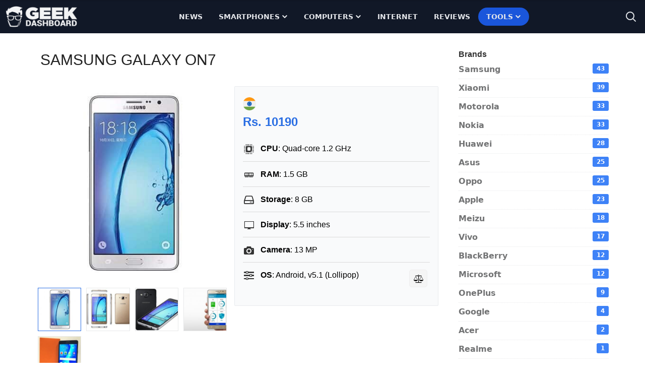

--- FILE ---
content_type: text/html
request_url: https://www.geekdashboard.com/smartphone/samsung-galaxy-on7/
body_size: 33138
content:
<!DOCTYPE html>
<html lang="en-US">
<head >
<meta charset="UTF-8" />
<meta name="viewport" content="width=device-width, initial-scale=1" />
<meta name='robots' content='index, follow, max-image-preview:large, max-snippet:-1, max-video-preview:-1' />
	<style>img:is([sizes="auto" i], [sizes^="auto," i]) { contain-intrinsic-size: 3000px 1500px }</style>
	
	<title>samsung-galaxy-on7 Full Specifications and Features</title>
<link rel='preload' href='https://cdn.geekdashboard.com/wp-content/themes/geekdashboard/assets/images/geekdashboard_logo_white.png' as='image' imagesrcset='' imagesizes='' />

	<meta name="description" content="Check the complete features of samsung-galaxy-on7 here. This mobile is one of the best smartphone available in the market for its price tag." />
	<link rel="canonical" href="https://www.geekdashboard.com/smartphone/samsung-galaxy-on7/" />
	<meta property="og:locale" content="en_US" />
	<meta property="og:type" content="article" />
	<meta property="og:title" content="samsung-galaxy-on7 Full Specifications and Features" />
	<meta property="og:description" content="Check the complete features of samsung-galaxy-on7 here. This mobile is one of the best smartphone available in the market for its price tag." />
	<meta property="og:url" content="https://www.geekdashboard.com/smartphone/samsung-galaxy-on7/" />
	<meta property="og:site_name" content="Geek Dashboard" />
	<meta property="article:publisher" content="https://www.facebook.com/geekdashboard.offiical" />
	<meta property="article:modified_time" content="2016-07-03T08:06:15+00:00" />
	<meta property="og:image" content="https://cdn.geekdashboard.com/wp-content/uploads/ssss-1.jpg" />
	<meta property="og:image:width" content="398" />
	<meta property="og:image:height" content="398" />
	<meta property="og:image:type" content="image/jpeg" />
	<meta name="twitter:card" content="summary_large_image" />
	<meta name="twitter:site" content="@geekdashboard" />
	<script type="application/ld+json" class="yoast-schema-graph">{"@context":"https://schema.org","@graph":[{"@type":"WebPage","@id":"https://www.geekdashboard.com/smartphone/samsung-galaxy-on7/","url":"https://www.geekdashboard.com/smartphone/samsung-galaxy-on7/","name":"samsung-galaxy-on7 Full Specifications and Features","isPartOf":{"@id":"https://www.geekdashboard.com/#website"},"primaryImageOfPage":{"@id":"https://www.geekdashboard.com/smartphone/samsung-galaxy-on7/#primaryimage"},"image":{"@id":"https://www.geekdashboard.com/smartphone/samsung-galaxy-on7/#primaryimage"},"thumbnailUrl":"https://cdn.geekdashboard.com/wp-content/uploads/ssss-1.jpg","datePublished":"2016-06-27T16:23:27+00:00","dateModified":"2016-07-03T08:06:15+00:00","description":"Check the complete features of samsung-galaxy-on7 here. This mobile is one of the best smartphone available in the market for its price tag.","breadcrumb":{"@id":"https://www.geekdashboard.com/smartphone/samsung-galaxy-on7/#breadcrumb"},"inLanguage":"en-US","potentialAction":[{"@type":"ReadAction","target":["https://www.geekdashboard.com/smartphone/samsung-galaxy-on7/"]}]},{"@type":"ImageObject","inLanguage":"en-US","@id":"https://www.geekdashboard.com/smartphone/samsung-galaxy-on7/#primaryimage","url":"https://cdn.geekdashboard.com/wp-content/uploads/ssss-1.jpg","contentUrl":"https://cdn.geekdashboard.com/wp-content/uploads/ssss-1.jpg","width":398,"height":398},{"@type":"BreadcrumbList","@id":"https://www.geekdashboard.com/smartphone/samsung-galaxy-on7/#breadcrumb","itemListElement":[{"@type":"ListItem","position":1,"name":"Home","item":"https://www.geekdashboard.com/"},{"@type":"ListItem","position":2,"name":"Smartphones","item":"https://www.geekdashboard.com/smartphone/"},{"@type":"ListItem","position":3,"name":"Samsung","item":"https://www.geekdashboard.com/brand/samsung/"},{"@type":"ListItem","position":4,"name":"Samsung Galaxy On7"}]},{"@type":"WebSite","@id":"https://www.geekdashboard.com/#website","url":"https://www.geekdashboard.com/","name":"Geek Dashboard","description":"How-To&#039;s, Smartphones, News and Reviews","publisher":{"@id":"https://www.geekdashboard.com/#organization"},"potentialAction":[{"@type":"SearchAction","target":{"@type":"EntryPoint","urlTemplate":"https://www.geekdashboard.com/?s={search_term_string}"},"query-input":{"@type":"PropertyValueSpecification","valueRequired":true,"valueName":"search_term_string"}}],"inLanguage":"en-US"},{"@type":"Organization","@id":"https://www.geekdashboard.com/#organization","name":"ikva eSolutions","url":"https://www.geekdashboard.com/","logo":{"@type":"ImageObject","inLanguage":"en-US","@id":"https://www.geekdashboard.com/#/schema/logo/image/","url":"https://geekdashboard.com/wp-content/uploads/2023/04/ikva-eSolutions-Logo.png","contentUrl":"https://geekdashboard.com/wp-content/uploads/2023/04/ikva-eSolutions-Logo.png","width":1024,"height":1024,"caption":"ikva eSolutions"},"image":{"@id":"https://www.geekdashboard.com/#/schema/logo/image/"},"sameAs":["https://www.facebook.com/geekdashboard.offiical","https://x.com/geekdashboard","https://www.instagram.com/geekdashboard.official/","https://www.linkedin.com/company/geek-dashboard","https://www.pinterest.com/amarilindra/geek-dashboard/","https://www.youtube.com/geekdashboard"]}]}</script>


<link rel="alternate" type="application/rss+xml" title="Geek Dashboard &raquo; Feed" href="https://www.geekdashboard.com/feed/" />
<link rel="alternate" type="application/rss+xml" title="Geek Dashboard &raquo; Comments Feed" href="https://www.geekdashboard.com/comments/feed/" />
<link rel="alternate" type="application/rss+xml" title="Geek Dashboard &raquo; Samsung Galaxy On7 Comments Feed" href="https://www.geekdashboard.com/smartphone/samsung-galaxy-on7/feed/" />
<style class='flying-press-used-css' original-href='https://cdn.geekdashboard.com/wp-content/cache/flying-press/3a41890c17f6.style.css'></style>
<link rel='stylesheet' id='geek-dashboard-css' href='https://cdn.geekdashboard.com/wp-content/cache/flying-press/3a41890c17f6.style.css' type='text/css' media="print"  onload="this.onload=null;this.rel='stylesheet';this.media='all';"/>
<style id='classic-theme-styles-inline-css' type='text/css'>/*! This file is auto-generated */
.wp-block-button__link{color:#fff;background-color:#32373c;border-radius:9999px;box-shadow:none;text-decoration:none;padding:calc(.667em + 2px) calc(1.333em + 2px);font-size:1.125em}.wp-block-file__button{background:#32373c;color:#fff;text-decoration:none}</style>
<style class='flying-press-used-css' original-href='https://cdn.geekdashboard.com/wp-content/cache/flying-press/3c7a86968edb.aps-products.css'>body .aps-wd-products li a:hover img,body .aps-ajax-results li:hover img,body .aps-rd-box:hover img,body .aps-wd-compares li:hover img,body .aps-thumb-carousel .owl-item:hover img,body .aps-product-box:hover img{animation:none;-webkit-animation:none}body .aps-content{max-width:810px}@media only screen and (max-width:1200px){body .aps-content{max-width:666px;width:65%}}@media only screen and (max-width:991px){body .aps-content{max-width:100%;float:none;width:100%}}@media only screen and (max-width:1200px){body .aps-sidebar{width:35%}}@media only screen and (max-width:991px){body .aps-sidebar{width:100%;float:none;padding-left:0}}body .aps-product-box,body .aps-gallery-thumbs li a,body .aps-rd-box,body .aps-group,body .aps-comps-thumb,body .aps-wd-products li a,body .aps-video-box,body .aps-comps-list li,body .aps-brands-box,body .aps-cat-img,body .aps-main-image{border:none}body .aps-main-title,body .archive-title{font-family:'Rubik',Helvetica,serif,sans-serif;font-weight:400;position:relative;text-transform:uppercase;padding:10px}body .flip-back,body .aps-btn-skin:hover,body .aps-pagination a.page-numbers:hover,body .slider-aps>.dragger:hover,body .aps-list-icon,body .owl-prev:hover,body .owl-next:hover,body .aps-on-sale{background:#3e82f7}body .aps-1co,body .aps-2co,body .aps-3co,body .aps-4co,body .aps-5co{min-height:auto;background:none;padding:10px;line-height:20px}body .aps-tab-content.aps-flat-content{margin-top:20px;padding-top:20px}body .aps-tab-content.aps-flat-content h2{font-weight:900;font-size:24px;color:#333;text-align:center}body .aps-sidebar{padding-left:40px}@media only screen and (max-width:991px){body .aps-sidebar{padding-left:10px}}body .aps-specs-list li{height:auto!important}body .aps-specs-list li .aps-attr-title{-webkit-overflow-scrolling:initial}body .aps-specs-list li .aps-attr-title strong{padding:0 10px;display:block;line-height:35px;color:#333;font-weight:500;font-family:'Rubik',Helvetica,serif,sans-serif}body .aps-main-title{color:#222}body .aps-related-products{display:-webkit-box;display:-ms-flexbox;display:flex;-ms-flex-wrap:wrap;flex-wrap:wrap}body .aps-related-products>li{width:33%}body .aps-related-products .aps-rd-thumb{float:none;width:100%;margin-right:0;display:block;border:1px solid #dadada;margin-bottom:10px}body .aps-related-products .aps-rd-thumb img{width:100%}body .aps-related-products span{width:100%;display:block;text-align:center}body .aps-related-products span.aps-rd-title{font-family:'Rubik',Helvetica,serif,sans-serif;font-size:18px}body .aps-related-products span.aps-rd-title a{color:#222}body .aps-related-products span.aps-rd-title a strong{font-weight:400;color:#444}body .aps-related-products span.aps-rd-title a:hover strong{color:#3e82f7}body .aps-related-products br{display:none}body .aps-group{background:#eff7ff;color:#000;border-radius:0}body .aps-rating-box{-webkit-box-shadow:none;box-shadow:none;background:none;padding:0}body .aps-rating-wrap,body .aps-rating-bar{height:15px!important}body .aps-rating-card{background:#f9fafb;padding:16px!important;border:1px solid #e8ebee;border-radius:2px}body ul.aps-pub-rating{margin:0 -20px}body ul.aps-pub-rating>li{padding:0 20px;margin:30px 0 0 0}body .aps-widget-title,body .aps-column h3{margin:0;font-family:'Rubik',Helvetica,serif,sans-serif;font-weight:600;color:#333}body .aps-group-title{font-family:'Rubik',Helvetica,serif,sans-serif;font-weight:400;color:#000;line-height:40px}body .aps-group-title span{margin-right:10px;line-height:40px;color:#000}body .aps-content{font-family:'Nunito',helvetica neue,Helvetica,Arial,sans-serif}body .aps-content .aps-main-title+.aps-column{background:#f1f1f1;padding:15px 20px;margin-bottom:30px}body .aps-content .aps-main-title+.aps-column>div{margin:0 10px 0 0}body.no-bc .aps-container{margin-top:30px}body .aps-container{max-width:1180px;padding-left:20px;padding-right:20px;margin:0 auto}@media only screen and (max-width:1199px){body .aps-container{max-width:992px;padding:0 30px}}@media only screen and (max-width:991px){body .aps-container{max-width:768px;padding:0 20px}}body .aps-price-value{font-size:16px;font-weight:700;color:#2a6ee3;vertical-align:-webkit-baseline-middle}body .aps-features-list>li{background:#fff0;height:50px;margin:0}body .aps-features-list>li+li{border-top:1px solid #dadada}body .aps-features-list>li .aps-feature-info{color:#000}body .aps-feature-anim{margin:0;padding:0;height:50px;line-height:50px;position:static}body .aps-feature-anim:after{display:none}body .aps-feature-info{height:50px;line-height:50px;margin-left:35px}body .aps-feature-info strong{font-family:'Rubik',Helvetica,serif,sans-serif}body .aps-list-icon{background:#fff0;color:#333;font-size:20px;line-height:50px;padding:2px;margin:0;display:block;height:50px}body .aps-list-icon:before{line-height:50px;vertical-align:top}body .aps-total-wrap .aps-blue-bg{background:#ffc107}body .aps-related-products .aps-rd-thumb{border:none;margin-bottom:5px}body .aps-related-products span.aps-rd-specs{border:1px solid;padding:10px;margin-top:10px;color:#3e82f7;border-radius:2px}body .aps-related-products span.aps-rd-specs a{color:#3e82f7}body .aps-related-products span.aps-rd-specs:hover{background:#3e82f7}body .aps-related-products span.aps-rd-specs:hover a{color:#fff}@media only screen and (max-width:1200px){body .aps-content .aps-products{padding-left:0}}@media only screen and (max-width:991px){body .aps-product-details ul li{max-width:420px}}@media only screen and (max-width:767px){body .aps-product-details ul li{max-width:220px}body .aps-related-products li{width:33.3%}body .aps-offers-list{text-align:left}body .aps-offers-list li{border-bottom:none!important}body .aps-specs-list{border:1px solid #f5f6f7;border-top:none}body .aps-content .aps-main-title+.aps-column>div{margin:10px 0;width:100%}body .aps-group{background:none}body .aps-group-title{background:#eff7ff}body .aps-group-title,body .aps-specs-list{width:100%;float:none}}@media only screen and (max-width:500px){body #apsReviewForm ul#apsReviewFields{padding:20px}body .aps-related-products li{width:100%}}.aps-specs-list li .aps-attr-title{z-index:0}.gd-aps-flag img{height:auto;margin-right:10px;margin-top:5px;margin-bottom:5px}.gd-us,.gd-india{display:inline-block;font-family:'Rubik',Helvetica,serif,sans-serif}.aps-single-product .aps-price-value{margin-bottom:10px}.aps-btn-iconic.aps-add-compare{background:#f5f5f5;padding:4px 10px 5px 8px;border-radius:5px;color:#000;font-weight:900;border:1px solid #eee;z-index:999}.flag-single img{width:26px}@media only screen and (max-width:570px) and (min-width:500px){.aps-products-list .aps-product-details{max-width:170px!important}}@media only screen and (max-width:500px){.aps-products-list .aps-item-meta{padding-right:0;text-align:center}}.aps-main-features{background:#f9fafb;padding:16px!important;border:1px solid #e8ebee;border-radius:2px}.aps-specs-list li:hover,.aps-specs-list li:hover .aps-attr-title{background:#eff7ff!important}.aps-rating-asp{font-family:'Rubik',Helvetica,serif,sans-serif;color:#333}.aps-rating-num{color:#000;font-weight:700;background:#ffeb3b;padding:1px 8px!important;margin:-5px 0!important;border-radius:10px;font-family:'Nunito',helvetica neue,Helvetica,Arial,sans-serif;float:right;display:inline-block}@media only screen and (max-width:991px){.compare-page .aps-comp-column{padding:30px}}@media only screen and (max-width:767px){.compare-page .compare__recent-list.in-comparison .pwrap{margin-top:30px;-webkit-box-orient:vertical;-webkit-box-direction:normal;-ms-flex-direction:column;flex-direction:column}}@media screen and (max-width:767px) and (min-width:568px){body .aps-comps li{width:50%}}@media screen and (max-width:567px){.pwrap{-webkit-box-orient:vertical;-webkit-box-direction:normal;-ms-flex-direction:column;flex-direction:column}}@media only screen and (max-width:500px){.aps-product-title{clear:both!important}}@media only screen and (max-width:1199px){.aps-offers-list li{padding:20px!important;border:1px solid #e8e9ea}}</style>
<link rel='stylesheet' id='gd-plugin-aps-products-css' href='https://cdn.geekdashboard.com/wp-content/cache/flying-press/3c7a86968edb.aps-products.css' type='text/css' media="print"  onload="this.onload=null;this.rel='stylesheet';this.media='all';"/>
<style class='flying-press-used-css' original-href='https://cdn.geekdashboard.com/wp-content/cache/flying-press/bb45dba15b8c.styles.css'>/*! tailwindcss v3.2.1 | MIT License | https://tailwindcss.com*/*,:after,:before{box-sizing:border-box;border:0 solid #e5e7eb}:after,:before{--tw-content:""}html{line-height:1.5;-webkit-text-size-adjust:100%;-moz-tab-size:4;-o-tab-size:4;tab-size:4;font-family:ui-sans-serif,system-ui,-apple-system,BlinkMacSystemFont,Segoe UI,Roboto,Helvetica Neue,Arial,Noto Sans,sans-serif,Apple Color Emoji,Segoe UI Emoji,Segoe UI Symbol,Noto Color Emoji}body{margin:0;line-height:inherit}h1,h2,h3,h4,h5,h6{font-size:inherit;font-weight:inherit}a{color:inherit;text-decoration:inherit}b,strong{font-weight:bolder}button,input,optgroup,select,textarea{font-family:inherit;font-size:100%;font-weight:inherit;line-height:inherit;color:inherit;margin:0;padding:0}button,select{text-transform:none}[type=button],[type=reset],[type=submit],button{-webkit-appearance:button;background-color:initial;background-image:none}:-moz-focusring{outline:auto}:-moz-ui-invalid{box-shadow:none}::-webkit-inner-spin-button,::-webkit-outer-spin-button{height:auto}[type=search]{-webkit-appearance:textfield;outline-offset:-2px}::-webkit-search-decoration{-webkit-appearance:none}::-webkit-file-upload-button{-webkit-appearance:button;font:inherit}blockquote,dd,dl,figure,h1,h2,h3,h4,h5,h6,hr,p,pre{margin:0}menu,ol,ul{list-style:none;margin:0;padding:0}input::-moz-placeholder,textarea::-moz-placeholder{opacity:1;color:#9ca3af}input::placeholder,textarea::placeholder{opacity:1;color:#9ca3af}[role=button],button{cursor:pointer}:disabled{cursor:default}audio,canvas,embed,iframe,img,object,svg,video{display:block;vertical-align:middle}img,video{max-width:100%;height:auto}[multiple],[type=date],[type=datetime-local],[type=email],[type=month],[type=number],[type=password],[type=search],[type=tel],[type=text],[type=time],[type=url],[type=week],select,textarea{-webkit-appearance:none;-moz-appearance:none;appearance:none;background-color:#fff;border-color:#6b7280;border-width:1px;border-radius:0;padding:.5rem .75rem;font-size:1rem;line-height:1.5rem;--tw-shadow:0 0 #0000}[multiple]:focus,[type=date]:focus,[type=datetime-local]:focus,[type=email]:focus,[type=month]:focus,[type=number]:focus,[type=password]:focus,[type=search]:focus,[type=tel]:focus,[type=text]:focus,[type=time]:focus,[type=url]:focus,[type=week]:focus,select:focus,textarea:focus{outline:2px solid #0000;outline-offset:2px;--tw-ring-inset:var(--tw-empty,/*!*/ /*!*/);--tw-ring-offset-width:0px;--tw-ring-offset-color:#fff;--tw-ring-color:#1c64f2;--tw-ring-offset-shadow:var(--tw-ring-inset) 0 0 0 var(--tw-ring-offset-width) var(--tw-ring-offset-color);--tw-ring-shadow:var(--tw-ring-inset) 0 0 0 calc(1px + var(--tw-ring-offset-width)) var(--tw-ring-color);box-shadow:var(--tw-ring-offset-shadow),var(--tw-ring-shadow),var(--tw-shadow);border-color:#1c64f2}input::-moz-placeholder,textarea::-moz-placeholder{color:#6b7280;opacity:1}input::placeholder,textarea::placeholder{color:#6b7280;opacity:1}::-webkit-datetime-edit-fields-wrapper{padding:0}::-webkit-date-and-time-value{min-height:1.5em}[type=checkbox],[type=radio]{-webkit-appearance:none;-moz-appearance:none;appearance:none;padding:0;-webkit-print-color-adjust:exact;print-color-adjust:exact;display:inline-block;vertical-align:middle;background-origin:border-box;-webkit-user-select:none;-moz-user-select:none;user-select:none;flex-shrink:0;height:1rem;width:1rem;color:#1c64f2;background-color:#fff;border-color:#6b7280;border-width:1px;--tw-shadow:0 0 #0000}[type=checkbox]{border-radius:0}[type=radio]{border-radius:100%}[type=checkbox]:focus,[type=radio]:focus{outline:2px solid #0000;outline-offset:2px;--tw-ring-inset:var(--tw-empty,/*!*/ /*!*/);--tw-ring-offset-width:2px;--tw-ring-offset-color:#fff;--tw-ring-color:#1c64f2;--tw-ring-offset-shadow:var(--tw-ring-inset) 0 0 0 var(--tw-ring-offset-width) var(--tw-ring-offset-color);--tw-ring-shadow:var(--tw-ring-inset) 0 0 0 calc(2px + var(--tw-ring-offset-width)) var(--tw-ring-color);box-shadow:var(--tw-ring-offset-shadow),var(--tw-ring-shadow),var(--tw-shadow)}.dark [type=checkbox]:checked,.dark [type=radio]:checked,[type=checkbox]:checked,[type=radio]:checked{border-color:#0000;background-color:currentColor;background-size:100% 100%;background-position:50%;background-repeat:no-repeat}[type=checkbox]:checked{background-image:url("data:image/svg+xml;charset=utf-8,%3Csvg viewBox='0 0 16 16' fill='%23fff' xmlns='http://www.w3.org/2000/svg'%3E%3Cpath d='M12.207 4.793a1 1 0 0 1 0 1.414l-5 5a1 1 0 0 1-1.414 0l-2-2a1 1 0 0 1 1.414-1.414L6.5 9.086l4.293-4.293a1 1 0 0 1 1.414 0z'/%3E%3C/svg%3E")}[type=radio]:checked{background-image:url("data:image/svg+xml;charset=utf-8,%3Csvg viewBox='0 0 16 16' fill='%23fff' xmlns='http://www.w3.org/2000/svg'%3E%3Ccircle cx='8' cy='8' r='3'/%3E%3C/svg%3E")}[type=checkbox]:indeterminate{background-image:url("data:image/svg+xml;charset=utf-8,%3Csvg xmlns='http://www.w3.org/2000/svg' fill='none' viewBox='0 0 16 16'%3E%3Cpath stroke='%23fff' stroke-linecap='round' stroke-linejoin='round' stroke-width='2' d='M4 8h8'/%3E%3C/svg%3E");background-size:100% 100%;background-position:50%;background-repeat:no-repeat}[type=checkbox]:indeterminate,[type=checkbox]:indeterminate:focus,[type=checkbox]:indeterminate:hover{border-color:#0000;background-color:currentColor}[type=file]{background:unset;border-color:inherit;border-width:0;border-radius:0;padding:0;font-size:unset;line-height:inherit}[type=file]:focus{outline:1px auto inherit}input[type=file]::file-selector-button{color:#fff;background:#1f2937;border:0;font-weight:500;font-size:.875rem;cursor:pointer;padding:.625rem 1rem .625rem 2rem;margin-inline-start:-1rem;margin-inline-end:1rem}input[type=file]::file-selector-button:hover{background:#374151}input[type=range]::-webkit-slider-thumb{height:1.25rem;width:1.25rem;background:#1c64f2;border-radius:9999px;border:0;appearance:none;-moz-appearance:none;-webkit-appearance:none;cursor:pointer}input[type=range]:disabled::-webkit-slider-thumb{background:#9ca3af}input[type=range]:focus::-webkit-slider-thumb{outline:2px solid #0000;outline-offset:2px;--tw-ring-offset-shadow:var(--tw-ring-inset) 0 0 0 var(--tw-ring-offset-width) var(--tw-ring-offset-color);--tw-ring-shadow:var(--tw-ring-inset) 0 0 0 calc(4px + var(--tw-ring-offset-width)) var(--tw-ring-color);box-shadow:var(--tw-ring-offset-shadow),var(--tw-ring-shadow),var(--tw-shadow,0 0 #0000);--tw-ring-opacity:1px;--tw-ring-color:rgb(164 202 254/var(--tw-ring-opacity))}input[type=range]::-moz-range-thumb{height:1.25rem;width:1.25rem;background:#1c64f2;border-radius:9999px;border:0;appearance:none;-moz-appearance:none;-webkit-appearance:none;cursor:pointer}input[type=range]:disabled::-moz-range-thumb{background:#9ca3af}input[type=range]::-moz-range-progress{background:#3f83f8}input[type=range]::-ms-fill-lower{background:#3f83f8}[role=tooltip]>[data-popper-arrow]:before{border-style:solid;border-color:#e5e7eb}[role=tooltip]>[data-popper-arrow]:after{border-style:solid;border-color:#e5e7eb}@media (min-width:1024px){.site-inner .content-sidebar-wrap{flex-direction:row}}@media (min-width:1024px){.content-sidebar-wrap .content{width:75%}}@media (min-width:1024px){.content-sidebar-wrap .sidebar{width:25%}}*,:after,:before{--tw-border-spacing-x:0;--tw-border-spacing-y:0;--tw-translate-x:0;--tw-translate-y:0;--tw-rotate:0;--tw-skew-x:0;--tw-skew-y:0;--tw-scale-x:1;--tw-scale-y:1;--tw-pan-x:;--tw-pan-y:;--tw-pinch-zoom:;--tw-scroll-snap-strictness:proximity;--tw-ordinal:;--tw-slashed-zero:;--tw-numeric-figure:;--tw-numeric-spacing:;--tw-numeric-fraction:;--tw-ring-inset:;--tw-ring-offset-width:0px;--tw-ring-offset-color:#fff;--tw-ring-color:#3f83f880;--tw-ring-offset-shadow:0 0 #0000;--tw-ring-shadow:0 0 #0000;--tw-shadow:0 0 #0000;--tw-shadow-colored:0 0 #0000;--tw-blur:;--tw-brightness:;--tw-contrast:;--tw-grayscale:;--tw-hue-rotate:;--tw-invert:;--tw-saturate:;--tw-sepia:;--tw-drop-shadow:;--tw-backdrop-blur:;--tw-backdrop-brightness:;--tw-backdrop-contrast:;--tw-backdrop-grayscale:;--tw-backdrop-hue-rotate:;--tw-backdrop-invert:;--tw-backdrop-opacity:;--tw-backdrop-saturate:;--tw-backdrop-sepia:}::backdrop{--tw-border-spacing-x:0;--tw-border-spacing-y:0;--tw-translate-x:0;--tw-translate-y:0;--tw-rotate:0;--tw-skew-x:0;--tw-skew-y:0;--tw-scale-x:1;--tw-scale-y:1;--tw-pan-x:;--tw-pan-y:;--tw-pinch-zoom:;--tw-scroll-snap-strictness:proximity;--tw-ordinal:;--tw-slashed-zero:;--tw-numeric-figure:;--tw-numeric-spacing:;--tw-numeric-fraction:;--tw-ring-inset:;--tw-ring-offset-width:0px;--tw-ring-offset-color:#fff;--tw-ring-color:#3f83f880;--tw-ring-offset-shadow:0 0 #0000;--tw-ring-shadow:0 0 #0000;--tw-shadow:0 0 #0000;--tw-shadow-colored:0 0 #0000;--tw-blur:;--tw-brightness:;--tw-contrast:;--tw-grayscale:;--tw-hue-rotate:;--tw-invert:;--tw-saturate:;--tw-sepia:;--tw-drop-shadow:;--tw-backdrop-blur:;--tw-backdrop-brightness:;--tw-backdrop-contrast:;--tw-backdrop-grayscale:;--tw-backdrop-hue-rotate:;--tw-backdrop-invert:;--tw-backdrop-opacity:;--tw-backdrop-saturate:;--tw-backdrop-sepia:}.container{width:100%}.\!container{width:100%!important}@media (min-width:640px){.container{max-width:640px}.\!container{max-width:640px!important}}@media (min-width:768px){.container{max-width:768px}.\!container{max-width:768px!important}}@media (min-width:1024px){.container{max-width:1024px}.\!container{max-width:1024px!important}}@media (min-width:1280px){.container{max-width:1280px}.\!container{max-width:1280px!important}}@media (min-width:1536px){.container{max-width:1536px}.\!container{max-width:1536px!important}}.gd-typography :where(ul ul,ul ol,ol ul,ol ol):not(:where([class~=not-gd-typography] *)){margin-top:.75em;margin-bottom:.75em}*{word-break:break-word!important}#scroll-progress{width:0;z-index:200}@media (min-width:768px){.archive .content-sidebar-wrap .content:not(:has(.ikva-infinite-posts)),.archive .content-sidebar-wrap .content>.ikva-infinite-posts,.blog .content-sidebar-wrap .content:not(:has(.ikva-infinite-posts)),.blog .content-sidebar-wrap .content>.ikva-infinite-posts,.search-results .content-sidebar-wrap .content:not(:has(.ikva-infinite-posts)),.search-results .content-sidebar-wrap .content>.ikva-infinite-posts{grid-template-columns:repeat(2,minmax(0,1fr))}}@media (min-width:768px){.archive-description{grid-column:span 2/span 2}}@media (min-width:768px){.pagination{grid-column:span 2/span 2}}.site-header{--tw-bg-opacity:1;background-color:rgb(17 24 39/var(--tw-bg-opacity));padding-top:.5rem;padding-bottom:.5rem}.site-footer{display:flex;flex-direction:column;row-gap:1.5rem;--tw-bg-opacity:1;background-color:rgb(17 24 39/var(--tw-bg-opacity));padding:1rem .5rem}.site-footer>p{width:100%}@media (min-width:640px){.site-footer>p{max-width:640px}}@media (min-width:768px){.site-footer>p{max-width:768px}}@media (min-width:1024px){.site-footer>p{max-width:1024px}}@media (min-width:1280px){.site-footer>p{max-width:1280px}}@media (min-width:1536px){.site-footer>p{max-width:1536px}}.site-footer>p{margin-left:auto;margin-right:auto;padding:2rem .5rem;text-align:center;--tw-text-opacity:1;color:rgb(107 114 128/var(--tw-text-opacity))}.sr-only{position:absolute;width:1px;height:1px;padding:0;margin:-1px;overflow:hidden;clip:rect(0,0,0,0);white-space:nowrap;border-width:0}.pointer-events-none{pointer-events:none}.fixed{position:fixed}.absolute{position:absolute}.relative{position:relative}.inset-0,.inset-y-0{top:0;bottom:0}.top-0{top:0}.left-0{left:0}.right-0{right:0}.bottom-0{bottom:0}.top-5{top:1.25rem}.right-5{right:1.25rem}.-right-1{right:-.25rem}.z-50{z-index:50}.order-2{order:2}.order-1{order:1}.order-3{order:3}.mx-auto{margin-left:auto;margin-right:auto}.ml-1{margin-left:.25rem}.mr-3{margin-right:.75rem}.ml-3{margin-left:.75rem}.ml-auto{margin-left:auto}.block{display:block}.flex{display:flex}.inline-flex{display:inline-flex}.grid{display:grid}.hidden{display:none}.h-3{height:.75rem}.h-auto{height:auto}.h-5{height:1.25rem}.h-6{height:1.5rem}.h-1{height:.25rem}.h-\[50px\]{height:50px}.h-screen{height:100vh}.h-full{height:100%}.h-12{height:3rem}.h-10{height:2.5rem}.w-3{width:.75rem}.w-full{width:100%}.w-5{width:1.25rem}.w-6{width:1.5rem}.w-24{width:6rem}.w-auto{width:auto}.w-max{width:-moz-max-content;width:max-content}.w-12{width:3rem}.w-10{width:2.5rem}.max-w-\[800px\]{max-width:800px}.flex-1{flex:1 1 0%}.flex-auto{flex:1 1 auto}.flex-shrink-0{flex-shrink:0}.flex-shrink{flex-shrink:1}.-translate-y-full{--tw-translate-y:-100%}.-translate-x-1\/2,.-translate-y-full{transform:translate(var(--tw-translate-x),var(--tw-translate-y)) rotate(var(--tw-rotate)) skewX(var(--tw-skew-x)) skewY(var(--tw-skew-y)) scaleX(var(--tw-scale-x)) scaleY(var(--tw-scale-y))}.rotate-180,.transform{transform:translate(var(--tw-translate-x),var(--tw-translate-y)) rotate(var(--tw-rotate)) skewX(var(--tw-skew-x)) skewY(var(--tw-skew-y)) scaleX(var(--tw-scale-x)) scaleY(var(--tw-scale-y))}@keyframes bounce{0%,to{transform:translateY(-25%);animation-timing-function:cubic-bezier(.8,0,1,1)}50%{transform:none;animation-timing-function:cubic-bezier(0,0,.2,1)}}@keyframes ping{75%,to{transform:scale(2);opacity:0}}@keyframes spin{to{transform:rotate(1turn)}}@keyframes pulse{50%{opacity:.5}}.grid-cols-2{grid-template-columns:repeat(2,minmax(0,1fr))}.flex-row{flex-direction:row}.flex-col{flex-direction:column}.flex-wrap{flex-wrap:wrap}.flex-nowrap{flex-wrap:nowrap}.items-center{align-items:center}.justify-start{justify-content:flex-start}.justify-center{justify-content:center}.justify-between{justify-content:space-between}.gap-6{gap:1.5rem}.gap-2{gap:.5rem}.gap-3{gap:.75rem}.gap-5{gap:1.25rem}.gap-16{gap:4rem}.gap-4{gap:1rem}.truncate,.whitespace-nowrap{white-space:nowrap}.rounded{border-radius:.25rem}.rounded-lg{border-radius:.5rem}.rounded-full{border-radius:9999px}.rounded-xl{border-radius:.75rem}.rounded-b-lg{border-bottom-right-radius:.5rem;border-bottom-left-radius:.5rem}.rounded-tr-lg{border-top-right-radius:.5rem}.rounded-br-lg{border-bottom-right-radius:.5rem}.border-0{border-width:0}.bg-secondary{--tw-bg-opacity:1;background-color:rgb(42 110 227/var(--tw-bg-opacity))}.bg-gray-50{--tw-bg-opacity:1;background-color:rgb(249 250 251/var(--tw-bg-opacity))}.bg-blue-50{--tw-bg-opacity:1;background-color:rgb(235 245 255/var(--tw-bg-opacity))}.bg-gray-800{--tw-bg-opacity:1;background-color:rgb(31 41 55/var(--tw-bg-opacity))}.bg-gray-900{--tw-bg-opacity:1;background-color:rgb(17 24 39/var(--tw-bg-opacity))}.bg-gray-900\/90{background-color:#111827e6}.bg-transparent{background-color:initial}.p-1{padding:.25rem}.p-2{padding:.5rem}.px-6{padding-left:1.5rem;padding-right:1.5rem}.py-4{padding-top:1rem;padding-bottom:1rem}.py-3{padding-top:.75rem;padding-bottom:.75rem}.py-2{padding-top:.5rem;padding-bottom:.5rem}.px-2{padding-left:.5rem;padding-right:.5rem}.px-4{padding-left:1rem;padding-right:1rem}.px-10{padding-left:2.5rem;padding-right:2.5rem}.py-8{padding-top:2rem;padding-bottom:2rem}.pl-3{padding-left:.75rem}.text-center{text-align:center}.text-sm{font-size:.875rem;line-height:1.25rem}.text-2xl{font-size:1.5rem;line-height:2rem}.text-3xl{font-size:1.875rem;line-height:2.25rem}.text-base{font-size:1rem;line-height:1.5rem}.text-lg,.text-xl{line-height:1.75rem}.text-xl{font-size:1.25rem}.font-bold{font-weight:700}.font-medium{font-weight:500}.font-semibold{font-weight:600}.uppercase{text-transform:uppercase}.leading-relaxed{line-height:1.625}.text-gray-500{--tw-text-opacity:1;color:rgb(107 114 128/var(--tw-text-opacity))}.text-gray-900{--tw-text-opacity:1;color:rgb(17 24 39/var(--tw-text-opacity))}.text-gray-600{--tw-text-opacity:1;color:rgb(75 85 99/var(--tw-text-opacity))}.text-white{--tw-text-opacity:1;color:rgb(255 255 255/var(--tw-text-opacity))}.text-gray-400{--tw-text-opacity:1;color:rgb(156 163 175/var(--tw-text-opacity))}.text-gray-100{--tw-text-opacity:1;color:rgb(243 244 246/var(--tw-text-opacity))}.text-neutral-700{--tw-text-opacity:1;color:rgb(64 64 64/var(--tw-text-opacity))}.text-gray-200{--tw-text-opacity:1;color:rgb(229 231 235/var(--tw-text-opacity))}.text-blue-200{--tw-text-opacity:1;color:rgb(195 221 253/var(--tw-text-opacity))}.text-blue-100{--tw-text-opacity:1;color:rgb(225 239 254/var(--tw-text-opacity))}.opacity-95{opacity:.95}.shadow,.shadow-sm{box-shadow:var(--tw-ring-offset-shadow,0 0 #0000),var(--tw-ring-shadow,0 0 #0000),var(--tw-shadow)}.shadow{--tw-shadow:0 1px 3px 0 #0000001a,0 1px 2px -1px #0000001a;--tw-shadow-colored:0 1px 3px 0 var(--tw-shadow-color),0 1px 2px -1px var(--tw-shadow-color)}.transition-all{transition-property:all;transition-timing-function:cubic-bezier(.4,0,.2,1);transition-duration:.15s}.duration-300{transition-duration:.3s}@keyframes enter{0%{opacity:var(--tw-enter-opacity,1);transform:translate3d(var(--tw-enter-translate-x,0),var(--tw-enter-translate-y,0),0) scale3d(var(--tw-enter-scale,1),var(--tw-enter-scale,1),var(--tw-enter-scale,1)) rotate(var(--tw-enter-rotate,0))}}@keyframes exit{to{opacity:var(--tw-exit-opacity,1);transform:translate3d(var(--tw-exit-translate-x,0),var(--tw-exit-translate-y,0),0) scale3d(var(--tw-exit-scale,1),var(--tw-exit-scale,1),var(--tw-exit-scale,1)) rotate(var(--tw-exit-rotate,0))}}.animate-in{animation-name:enter;animation-duration:.15s;--tw-enter-opacity:initial;--tw-enter-scale:initial;--tw-enter-rotate:initial;--tw-enter-translate-x:initial;--tw-enter-translate-y:initial}.slide-in-from-left{--tw-enter-translate-x:-100%}.duration-300{animation-duration:.3s}@media (min-width:768px){.gd_ad_max_width{max-width:468px}}@media (min-width:1024px){.gd_ad_max_width{max-width:768px}}@media (min-width:1280px){.gd_ad_max_width{max-width:992px}}#toc_container,.uagb-toc__wrap{margin-top:2rem!important;margin-bottom:2rem!important;border-radius:.25rem;background-color:#f9fafbcc;padding:.5rem 1rem!important}@media (min-width:1024px){#toc_container,.uagb-toc__wrap{width:75%!important}}#toc_container .toc_list{list-style-position:inside;list-style-type:none;padding-left:0;padding-right:0}#toc_container .toc_list li,.uagb-toc__list li{margin-top:.375rem;margin-bottom:.375rem;list-style-type:none}#toc_container a,.uagb-toc__list li a{font-weight:400;--tw-text-opacity:1!important;color:rgb(55 65 81/var(--tw-text-opacity))!important;text-decoration-line:none!important;transition-property:all;transition-timing-function:cubic-bezier(.4,0,.2,1);transition-duration:.3s;animation-duration:.3s}#toc_container a:hover,.uagb-toc__list li a:hover{--tw-text-opacity:1!important;color:rgb(42 110 227/var(--tw-text-opacity))!important}@keyframes updown{0%,to{transform:translateY(0)}50%{transform:translateY(-10px)}}.hover\:bg-primary:hover{--tw-bg-opacity:1;background-color:rgb(62 130 247/var(--tw-bg-opacity))}.hover\:bg-gray-700:hover{--tw-bg-opacity:1;background-color:rgb(55 65 81/var(--tw-bg-opacity))}.hover\:bg-blue-100:hover{--tw-bg-opacity:1;background-color:rgb(225 239 254/var(--tw-bg-opacity))}.hover\:text-gray-100:hover{--tw-text-opacity:1;color:rgb(243 244 246/var(--tw-text-opacity))}.hover\:text-gray-300:hover{--tw-text-opacity:1;color:rgb(209 213 219/var(--tw-text-opacity))}.focus\:ring-0:focus,.focus\:ring-4:focus{box-shadow:var(--tw-ring-offset-shadow),var(--tw-ring-shadow),var(--tw-shadow,0 0 #0000)}.focus\:ring-0:focus{--tw-ring-offset-shadow:var(--tw-ring-inset) 0 0 0 var(--tw-ring-offset-width) var(--tw-ring-offset-color);--tw-ring-shadow:var(--tw-ring-inset) 0 0 0 calc(var(--tw-ring-offset-width)) var(--tw-ring-color)}@media (min-width:640px){.sm\:px-16{padding-left:4rem;padding-right:4rem}}@media (min-width:768px){.md\:inset-0{top:0;right:0;bottom:0;left:0}.md\:mx-auto{margin-left:auto;margin-right:auto}.md\:flex-1{flex:1 1 0%}.md\:flex-row{flex-direction:row}}@media (min-width:1024px){.lg\:invisible{visibility:hidden}.lg\:absolute{position:absolute}.lg\:relative{position:relative}.lg\:top-auto{top:auto}.lg\:left-auto{left:auto}.lg\:right-auto{right:auto}.lg\:top-full{top:100%}.lg\:order-2{order:2}.lg\:order-3{order:3}.lg\:order-1{order:1}.lg\:ml-0{margin-left:0}.lg\:flex{display:flex}.lg\:hidden{display:none}.lg\:w-auto{width:auto}.lg\:w-full{width:100%}.lg\:flex-auto{flex:1 1 auto}.lg\:flex-1{flex:1 1 0%}.lg\:animate-none{animation:none}.lg\:invisible.tooltip>.tooltip-arrow:before,.lg\:invisible[role=tooltip]>[data-popper-arrow]:after,.lg\:invisible[role=tooltip]>[data-popper-arrow]:before{visibility:hidden}.lg\:flex-row{flex-direction:row}.lg\:flex-col{flex-direction:column}.lg\:justify-center{justify-content:center}.lg\:gap-12{gap:3rem}.lg\:gap-3{gap:.75rem}.lg\:gd-typography-lg :where(ul ul,ul ol,ol ul,ol ol):not(:where([class~=not-gd-typography] *)){margin-top:.8888889em;margin-bottom:.8888889em}.lg\:rounded-none{border-radius:0}.lg\:rounded-t-lg{border-top-left-radius:.5rem;border-top-right-radius:.5rem}.lg\:rounded-b-none{border-bottom-right-radius:0;border-bottom-left-radius:0}.lg\:bg-transparent{background-color:initial}.lg\:bg-gray-700{--tw-bg-opacity:1;background-color:rgb(55 65 81/var(--tw-bg-opacity))}.lg\:bg-blue-700{--tw-bg-opacity:1;background-color:rgb(26 86 219/var(--tw-bg-opacity))}.lg\:px-5{padding-left:1.25rem;padding-right:1.25rem}.lg\:text-left{text-align:left}.lg\:opacity-0{opacity:0}.lg\:duration-100{transition-duration:.1s;animation-duration:.1s}.lg\:hover\:rounded-b-none:hover{border-bottom-right-radius:0;border-bottom-left-radius:0}.lg\:hover\:rounded-t-lg:hover{border-top-left-radius:.5rem;border-top-right-radius:.5rem}.lg\:hover\:bg-gray-800:hover{--tw-bg-opacity:1;background-color:rgb(31 41 55/var(--tw-bg-opacity))}.lg\:hover\:text-gray-200:hover{--tw-text-opacity:1;color:rgb(229 231 235/var(--tw-text-opacity))}.group\/computers:focus-within .lg\:group-focus-within\/computers\:visible,.group\/smartphones:focus-within .lg\:group-focus-within\/smartphones\:visible,.group\/tools:focus-within .lg\:group-focus-within\/tools\:visible{visibility:visible}.group\/computers:focus-within .lg\:group-focus-within\/computers\:opacity-100,.group\/smartphones:focus-within .lg\:group-focus-within\/smartphones\:opacity-100,.group\/tools:focus-within .lg\:group-focus-within\/tools\:opacity-100{opacity:1}.group\/computers:hover .lg\:group-hover\/computers\:visible,.group\/smartphones:hover .lg\:group-hover\/smartphones\:visible,.group\/tools:hover .lg\:group-hover\/tools\:visible{visibility:visible}.group\/smartphones:hover .lg\:group-hover\/smartphones\:rounded-t-lg{border-top-left-radius:.5rem;border-top-right-radius:.5rem}.group\/smartphones:hover .lg\:group-hover\/smartphones\:rounded-b-none{border-bottom-right-radius:0;border-bottom-left-radius:0}.group\/computers:hover .lg\:group-hover\/computers\:rounded-t-lg{border-top-left-radius:.5rem;border-top-right-radius:.5rem}.group\/computers:hover .lg\:group-hover\/computers\:rounded-b-none{border-bottom-right-radius:0;border-bottom-left-radius:0}.group\/tools:hover .lg\:group-hover\/tools\:rounded-t-lg{border-top-left-radius:.5rem;border-top-right-radius:.5rem}.group\/tools:hover .lg\:group-hover\/tools\:rounded-b-none{border-bottom-right-radius:0;border-bottom-left-radius:0}.group\/computers:hover .lg\:group-hover\/computers\:bg-gray-700,.group\/smartphones:hover .lg\:group-hover\/smartphones\:bg-gray-700,.group\/tools:hover .lg\:group-hover\/tools\:bg-gray-700{--tw-bg-opacity:1;background-color:rgb(55 65 81/var(--tw-bg-opacity))}.group\/computers:hover .lg\:group-hover\/computers\:opacity-100,.group\/smartphones:hover .lg\:group-hover\/smartphones\:opacity-100,.group\/tools:hover .lg\:group-hover\/tools\:opacity-100{opacity:1}}@media (min-width:1280px){.xl\:px-36{padding-left:9rem;padding-right:9rem}}</style>
<link rel='stylesheet' id='gd-styles-css' href='https://cdn.geekdashboard.com/wp-content/cache/flying-press/bb45dba15b8c.styles.css' type='text/css' media="print"  onload="this.onload=null;this.rel='stylesheet';this.media='all';"/>
<style class='flying-press-used-css' original-href='https://cdn.geekdashboard.com/wp-content/cache/flying-press/d165dfa2c9da.aps-styles.css'>.clearfix:before,.clearfix:after{content:"";display:table}.clearfix:after,.clear{clear:both}body{position:relative}.aps-container{padding:20px 0 10px;margin:0 auto;color:#727374}.aps-container *,.aps-shortcode *,.aps-comps-overlay *{line-height:1.5;padding:0;margin:0;box-sizing:border-box;-moz-box-sizing:border-box;-webkit-box-sizing:border-box}.aps-container img,.aps-shortcode img,.aps-comps-overlay img{max-width:100%;height:auto}.aps-container ul,.aps-container ol,.aps-shortcode ul,.aps-shortcode ol,.aps-comps-overlay ul,.aps-comps-overlay ol{list-style:none}.aps-container:before,.aps-container:after{content:" ";display:table}.aps-container:after{clear:both}.aps-content{width:70%}.aps-content-left{float:left}.aps-sidebar{float:left;width:30%}.aps-content,.aps-sidebar{padding-left:10px;padding-right:10px}.aps-row{margin-left:-10px;margin-right:-10px}.alignright{float:right}.no-margin{margin:0}.uppercase{text-transform:uppercase}.aps-container a,.aps-button,.aps-search-btn,.aps-pd-search{transition:all .4s ease;-webkit-transition:all .4s ease;-moz-transition:all .4s ease}.aps-container p,.aps-shortcode p{margin:0 0 20px}.meta-elems{display:none}.aps-product-thumb img,.aps-product-pic img,.aps-gallery-image img,.aps-wd-thumb img{width:100%;height:auto}.aps-add-compare i.aps-icon-comp:before{content:'\f24e';line-height:1}.aps-product-price{font-size:16px;padding:0;text-align:center}.aps-tab-container,.aps-tab-content{float:left;width:100%}.aps-tab-content{display:none}.aps-flat-content{display:block!important}.aps-tab-title{margin-bottom:15px}.aps-column{float:left;width:100%}.aps-product-pic{float:left;width:50%;padding-right:10px;padding-left:10px;margin:0 0 20px 0}.aps-product-pic img{display:block;border:5px solid #fff0}.aps-main-image{position:relative;overflow:hidden}.aps-main-img-zoom{cursor:pointer}.aps-image-lens{width:100%;height:100%;display:block;position:absolute;top:0;left:0;border:0 solid rgb(0 0 0 / .6);opacity:0;z-index:99;transition:all .4s ease;-moz-transition:all .4s ease;-webkit-transition:all .4s ease}.aps-main-img-zoom:hover .aps-image-lens{opacity:1;border:240px solid rgb(0 0 0 / .6)}.aps-main-img-zoom:after{width:40px;height:40px;color:#fff;content:"\e891";font-family:"aps-icons";font-size:32px;line-height:1;position:absolute;top:50%;left:50%;z-index:101;margin-top:-20px;margin-left:-20px;opacity:0;transform:scale(0,0);transition:all .3s ease .2s;-moz-transition:all .3s ease .2s;-webkit-transition:all .3s ease .2s}.aps-main-img-zoom:hover:after{opacity:1;transform:scale(1,1)}.aps-img-loader{width:48px;height:48px;margin:-24px 0 0 -24px;display:none;position:absolute;top:50%;left:50%;z-index:99}.aps-group{float:left;width:100%;margin-bottom:20px;border:1px solid #e8e9ea;overflow:hidden;background:#fff;border-radius:5px;-moz-border-radius:5px;-webkit-border-radius:5px}.aps-main-title{font-size:30px;margin:0 0 20px;display:table}.aps-main-title span{display:table-cell}.aps-main-title img{margin-right:10px}.aps-main-title span,.aps-main-title img{vertical-align:middle}.aps-product-meta{margin-bottom:20px;position:relative}.aps-single-product .aps-product-price{padding:0}.aps-single-product .aps-price-value{font-size:24px}.aps-group-title{padding:5px 10px;font-size:20px;line-height:1.5;margin:0!important}.aps-group-title span{color:#868788}.aps-specs-table{float:left;width:100%;position:relative;background:#f7f8f9}.aps-specs-scroller{margin-left:160px;overflow-y:hidden}.aps-specs-list{float:left;width:100%}.aps-specs-list li{float:left;width:100%;font-size:15px;background:#fff}.aps-specs-list li:hover,.aps-specs-list li:hover .aps-attr-title{background:#ffffe6}.aps-specs-list li .aps-attr-title{width:160px;border-top:1px solid #f1f2f3;border-right:1px solid #f1f2f3;background:#f7f8f9;position:absolute;left:0;top:auto;z-index:81}.aps-specs-list li .aps-attr-title strong{padding:7px 10px;display:block}.aps-specs-list li .aps-attr-value{line-height:20px;display:flex;border-top:1px solid #f1f2f3}.aps-1co,.aps-2co,.aps-3co,.aps-4co{float:left;min-height:34px;padding:7px 10px;display:inline-block}.aps-1co{width:100%}.aps-attr-value span:last-child,.aps-attr-value div:last-child{border:none}.aps-tooltip{cursor:help}.aps-tooltip-data{display:none}.aps-gallery-thumb,.aps-gallery-zoom,.aps-products-grid .aps-product-details,.aps-products-grid .aps-comp-btn,.aps-current-brand,.aps-select-icon,.aps-sort-controls ul li a,.aps-wd-thumb:after,.aps-view-info,.aps-feature-anim:after{transition:all .5s ease-in-out;-webkit-transition:all .5s ease-in-out;-moz-transition:all .5s ease-in-out}.aps-main-features{float:left;width:50%;padding-right:10px;padding-left:10px}.aps-btn-iconic{color:#777;font-size:16px;position:absolute;bottom:0;right:5px}.aps-related-products li{float:left;padding:0 10px}.aps-rd-box{float:left;width:100%;padding:10px;background:#fff}.aps-rd-thumb{float:left;width:60px;margin-right:10px}.aps-attr-value .aps-icon-check,.aps-attr-value .aps-icon-cross{padding:2px 3px;color:#fff;font-size:15px;line-height:1;display:inline-block;border-radius:50%;-moz-border-radius:50%;-webkit-border-radius:50%}.aps-attr-value .aps-icon-check{background:#8ac63c}.aps-attr-value .aps-icon-cross{background:#ca321c}.aps-features-list li{height:46px;margin-bottom:10px;position:relative}.aps-feature-anim{height:100%;width:100%;padding:13px 10px 13px 55px;margin-bottom:10px;color:#fff;line-height:15px;position:absolute;top:0;left:0}.aps-feature-anim:after{height:100%;width:0;position:absolute;top:0;left:0;content:"";z-index:81}.aps-features-list li:hover .aps-feature-anim:after{width:100%}.aps-list-icon{height:46px;padding:11px;color:#fff;font-size:24px;line-height:24px;position:absolute;top:0;left:0;z-index:82}.aps-feature-info{height:20px;position:relative;z-index:83;overflow:hidden}.aps-feature-info strong{display:inline-block}.aps-rating-card{float:left;width:100%;padding:20px 20px 0;margin-bottom:20px;border:1px solid #e8e9ea;background:#f8f9fa}.aps-rating-text-box{float:left;width:66.6666%}.aps-rating-bar-box{float:left;width:33.3333%;margin-bottom:30px}.aps-overall-rating{float:right;padding-left:45px;position:relative}.aps-rating-total,.aps-comp-rating{width:48px;height:48px;color:#fff;font-size:20px;line-height:48px;text-align:center;background:#545556}.aps-rating-total{float:left;position:absolute;left:0;top:0;background:#545556}.aps-total-wrap{float:left;width:190px;height:20px;margin-top:14px;background:#e1e2e3;position:relative}.aps-total-wrap,.aps-total-bar{border-radius:0 0 2px 2px;-webkit-border-radius:0 0 2px 2px;-moz-border-radius:0 0 2px 2px}.aps-total-bar{height:20px;position:absolute;left:0;top:0}.aps-rating-total,.aps-range-output,.aps-comp-rating{border-radius:50%;-webkit-border-radius:50%;-moz-border-radius:50%}.aps-pub-rating li{float:left;padding:0 10px;margin-bottom:20px}.aps-rating-box{width:100%;padding:5px 10px;background:#fff;box-shadow:1px 1px rgb(0 0 0 / .1);-webkit-box-shadow:1px 1px rgb(0 0 0 / .1);-moz-box-shadow:1px 1px rgb(0 0 0 / .1);border-radius:1px;-webkit-border-radius:1px;-moz-border-radius:1px}.aps-rating-asp,.aps-rating-wrap,.aps-rating-bar{display:block}.aps-rating-wrap{height:5px;margin:3px 0;position:relative;background:#e8e9ea}.aps-rating-bar{height:5px;position:absolute;top:0;left:0}.aps-orange-bg{background:#f38522}.aps-blue-bg{background:#52a5f8}input::-moz-focus-inner,input::-moz-focus-outer{border:0}.aps-widget-title,.aps-column h3{margin-bottom:10px}.aps-widget{float:left;width:100%;margin:10px 0}.aps-wd-products li a:hover img,.aps-ajax-results li:hover img,.aps-rd-box:hover img,.aps-wd-compares li:hover img,.aps-thumb-carousel .owl-item:hover img,.aps-product-box:hover img{animation:flash 1s;-webkit-animation:flash 1.5s}.aps-brands-list li,.aps-cats-list li{padding:0;margin:0}.aps-brands-list li a,.aps-cats-list li a{padding:6px 0;display:block;font-weight:700;border-bottom:1px dotted #e8e9ea;transition:all .3s ease;-webkit-transition:all .3s ease;-moz-transition:all .3s ease}.aps-brands-list li a span,.aps-cats-list li a span{float:right;padding:1px 8px;font-size:12px;color:#fff;border-radius:3px;-webkit-border-radius:3px;-moz-border-radius:3px}.aps-brands-list li a:hover,.aps-brands-list li a.current,.aps-cats-list li a:hover,.aps-cats-list li a.current{padding-left:8px}.aps-comps li,.aps-offers-list li{float:left;width:100%;padding:0 0 10px;margin:0 0 10px;border-bottom:1px dotted #e8e9ea;position:relative}.aps-wd-compares li{float:left;width:100%;padding-bottom:10px;margin-bottom:10px;border-bottom:1px dotted #e8e9ea}.aps-cp-thumb{float:left;padding:3px;display:inline-flex;margin-right:10px}.aps-cp-title{display:block}.aps-cp-link{font-size:12px}.aps-cp-title,.aps-offer-title{font-weight:700}.aps-offers-list{margin-bottom:20px}.aps-image-gallery{float:left;width:100%}.aps-thumb-carousel>.aps-thumb-item{float:left;width:25%;padding:5px}.aps-thumb-item{cursor:pointer}.aps-thumb-carousel{padding:10px 0;position:relative;overflow:hidden}.aps-loader,.aps-loader-s,.aps-loader-xs{margin:0;font-size:10px;position:absolute;text-indent:-9999em;border:5px solid rgb(0 0 0 / .2);border-left-color:#999;border-radius:50%;-moz-border-radius:50%;-webkit-border-radius:50%;-moz-transform:translateZ(0);-webkit-transform:translateZ(0);-ms-transform:translateZ(0);transform:translateZ(0);-moz-animation:loader 1s infinite linear;-webkit-animation:loader 1s infinite linear;animation:loader 1s infinite linear}.aps-loader{width:48px;height:48px}@keyframes loader{0%{transform:rotate(0deg)}100%{transform:rotate(360deg)}}@-webkit-keyframes loader{0%{-webkit-transform:rotate(0deg)}100%{-webkit-transform:rotate(360deg)}}@keyframes flash{0%{opacity:.4}100%{opacity:1}}@-webkit-keyframes flash{0%{opacity:.4}100%{opacity:1}}@keyframes colors{0%{color:#1f82ef}50%{color:#008c00}100%{color:#d90000}}@-webkit-keyframes colors{0%{color:#1f82ef}50%{color:#008c00}100%{color:#d90000}}.aps-container{max-width:1170px}.aps-product-pic{width:50%}.aps-main-features{width:50%}.aps-related-products li{width:33.3333%}.aps-rating-text-box{width:66.6666%}.aps-rating-bar-box{width:33.3333%}.aps-pub-rating li{width:25%}@font-face{font-display:swap;font-family:'aps-icons';src:url(https://cdn.geekdashboard.com/wp-content/plugins/aps-products/css/font/aps-icons.eot?252);src:url('https://cdn.geekdashboard.com/wp-content/plugins/aps-products/css/font/aps-icons.eot?252#iefix') format('embedded-opentype'),url(https://cdn.geekdashboard.com/wp-content/plugins/aps-products/css/font/aps-icons.woff2?252) format('woff2'),url(https://cdn.geekdashboard.com/wp-content/plugins/aps-products/css/font/aps-icons.woff?252) format('woff'),url(https://cdn.geekdashboard.com/wp-content/plugins/aps-products/css/font/aps-icons.ttf?252) format('truetype'),url('https://cdn.geekdashboard.com/wp-content/plugins/aps-products/css/font/aps-icons.svg?252#aps-icons') format('svg');font-weight:400;font-style:normal}[class^="aps-icon-"]:before,[class*=" aps-icon-"]:before{font-family:"aps-icons";font-style:normal;font-weight:400;speak:none;display:inline-block;text-decoration:inherit;width:1em;text-align:center;font-variant:normal;text-transform:none;line-height:1;vertical-align:middle;-webkit-font-smoothing:antialiased;-moz-osx-font-smoothing:grayscale}.aps-icon-art:before{content:'\e810'}.aps-icon-battery:before{content:'\e821'}.aps-icon-camera:before{content:'\e809'}.aps-icon-cancel:before{content:'\e827'}.aps-icon-check:before{content:'\e813'}.aps-icon-cog:before{content:'\e806'}.aps-icon-cpu:before{content:'\e893'}.aps-icon-display:before{content:'\e803'}.aps-icon-globe:before{content:'\e8b0'}.aps-icon-hdd:before{content:'\e873'}.aps-icon-mail:before{content:'\e80e'}.aps-icon-media:before{content:'\e80d'}.aps-icon-podcast:before{content:'\e811'}.aps-icon-ram:before{content:'\e808'}.aps-icon-settings-hor:before{content:'\e89a'}.aps-icon-tablet:before{content:'\e804'}.aps-icon-tower:before{content:'\e823'}.aps-icon-window:before{content:'\e802'}@media (min-width:320px){.aps-container{max-width:300px}.aps-content,.aps-sidebar{width:100%}.aps-product-pic{width:100%}.aps-main-features,.aps-video-col{width:100%}.aps-main-title{font-size:24px}.aps-rating-text-box,.aps-rating-bar-box{width:100%}.aps-pub-rating li,.aps-user-rating li,.aps-comp-search{width:100%}.aps-related-products li{width:100%;margin-bottom:10px}}@media (min-width:480px){.aps-container{max-width:460px}.aps-pub-rating li,.aps-user-rating li{width:50%}.aps-related-products li{width:50%}}@media (max-width:480px){.aps-on-sale{font-size:14px}.aps-specs-scroller{margin-left:120px}.aps-specs-list li .aps-attr-title{width:120px}}@media (min-width:768px){.aps-container{max-width:750px}.aps-main-title{font-size:30px}.aps-product-pic{width:50%}.aps-main-features,.aps-video-col{width:50%}.aps-pub-rating li,.aps-user-rating li,.aps-related-products li,.aps-products-grid li{width:33.3333%}.aps-rating-text-box,.aps-rating-bar-box{width:50%}}@media (min-width:992px){.aps-container{max-width:960px}.aps-content{width:70%}.aps-sidebar{width:30%}.aps-product-pic,.aps-comp-search{width:50%}.aps-main-features,.aps-video-col{width:50%}.aps-pub-rating li,.aps-user-rating li,.aps-products-grid li{width:33.3333%}.aps-rating-text-box{width:66.6666%}.aps-rating-bar-box{width:33.3333%}.aps-related-products li{width:50%}}@media (max-width:768px){.aps-tabs{border:1px solid #e8e9ea;border-top:none}}@media (min-width:1200px){.aps-container{max-width:1170px}.aps-product-pic{width:50%}.aps-main-features,.aps-video-col{width:50%}.aps-pub-rating li,.aps-user-rating li{width:25%}.aps-related-products li{width:33.3333%}}.aps-view-info:hover,.aps-comps-handle:hover,.aps-price-value,.aps-btn-iconic:hover{color:#3e82f7}.flip-front,.aps-gallery-zoom,.aps-total-score,.aps-btn-skin,.aps-pagination a.page-numbers,.aps-range-slider-value,.aps-display-controls ul li a.selected,.aps-dropdown:hover .aps-current-dp,.aps-brands-list li a span,.aps-cats-list li a span,.aps-filter-cb:checked+.aps-cb-holder,.aps-search-btn:hover,.aps-pd-search:hover,.aps-features-list li,.aps-filters li a.selected-filter{background:#3e82f7}.flip-back,.aps-btn-skin:hover,.aps-pagination a.page-numbers:hover,.slider-aps>.dragger:hover,.aps-list-icon,.aps-thumb-carousel .owl-prev:hover,.aps-thumb-carousel .owl-next:hover,.aps-on-sale,.aps-comps-num,.aps-comps-nav span{background:#3e82f7}.aps-product-box,.aps-main-image,.aps-gallery-thumbs li a,.aps-rd-box,.aps-group,.aps-comps-thumb,.aps-wd-products li a,.aps-cp-thumb,.aps-video-box,.aps-comps-list li,.aps-brands-box,.aps-cat-img,.aps-thumb-item img{border:1px solid #e8e9ea}.aps-thumb-item.active-thumb img{border-color:#2a6ee3}.aps-feature-anim:after{background:#3e82f7}</style>
<link rel='stylesheet' id='aps-styles-css' href='https://cdn.geekdashboard.com/wp-content/cache/flying-press/d165dfa2c9da.aps-styles.css' type='text/css' media="print"  onload="this.onload=null;this.rel='stylesheet';this.media='all';"/>
<style class='flying-press-used-css' original-href='https://cdn.geekdashboard.com/wp-content/cache/flying-press/e4bbd71d3be0.imageviewer.css'>#iv-container{position:fixed;background:#0d0d0d;width:100%;height:100%;top:0;left:0;display:none;z-index:999999}.iv-container{overflow:hidden}@-webkit-keyframes load8{0%{-webkit-transform:rotate(0deg);transform:rotate(0deg)}100%{-webkit-transform:rotate(360deg);transform:rotate(360deg)}}@keyframes load8{0%{-webkit-transform:rotate(0deg);transform:rotate(0deg)}100%{-webkit-transform:rotate(360deg);transform:rotate(360deg)}}@media screen and (max-width:767px){.iv-snap-view{z-index:-1;visibility:hidden}}</style>
<link rel='stylesheet' id='imageviewer-css' href='https://cdn.geekdashboard.com/wp-content/cache/flying-press/e4bbd71d3be0.imageviewer.css' type='text/css' media="print"  onload="this.onload=null;this.rel='stylesheet';this.media='all';"/>
<style class='flying-press-used-css' original-href='https://cdn.geekdashboard.com/wp-content/cache/flying-press/fe5cb1135e20.nivo-lightbox.css'>@media (-webkit-min-device-pixel-ratio:1.3),(-o-min-device-pixel-ratio:2.6/2),(min--moz-device-pixel-ratio:1.3),(min-device-pixel-ratio:1.3),(min-resolution:1.3dppx){.nivo-lightbox-theme-default .nivo-lightbox-content.nivo-lightbox-loading{background-image:url(https://cdn.geekdashboard.com/wp-content/plugins/aps-products/img/loading@2x.gif);background-size:32px 32px}.nivo-lightbox-theme-default .nivo-lightbox-prev{background-image:url(https://cdn.geekdashboard.com/wp-content/plugins/aps-products/img/prev@2x.png);background-size:48px 48px}.nivo-lightbox-theme-default .nivo-lightbox-next{background-image:url(https://cdn.geekdashboard.com/wp-content/plugins/aps-products/img/next@2x.png);background-size:48px 48px}.nivo-lightbox-theme-default .nivo-lightbox-close{background-image:url(https://cdn.geekdashboard.com/wp-content/plugins/aps-products/img/close@2x.png);background-size:16px 16px}}</style>
<link rel='stylesheet' id='nivo-lightbox-css' href='https://cdn.geekdashboard.com/wp-content/cache/flying-press/fe5cb1135e20.nivo-lightbox.css' type='text/css' media="print"  onload="this.onload=null;this.rel='stylesheet';this.media='all';"/>
<style class='flying-press-used-css' original-href='https://cdn.geekdashboard.com/wp-content/cache/flying-press/be574fb5d83d.owl-carousel.css'>@keyframes fadeOut{0%{opacity:1}100%{opacity:0}}</style>
<link rel='stylesheet' id='owl-carousel-css' href='https://cdn.geekdashboard.com/wp-content/cache/flying-press/be574fb5d83d.owl-carousel.css' type='text/css' media="print"  onload="this.onload=null;this.rel='stylesheet';this.media='all';"/>
<script type="text/javascript" src="https://cdn.geekdashboard.com/wp-includes/js/jquery/jquery.min.js?ver=826eb77e86b0" id="jquery-core-js" defer></script>
<script type="text/javascript" src="https://cdn.geekdashboard.com/wp-content/plugins/aps-products/js/imageviewer.min.js?ver=a66abea41600" id="imageviewer-js" defer></script>
<link rel="https://api.w.org/" href="https://www.geekdashboard.com/wp-json/" /><link rel="alternate" title="JSON" type="application/json" href="https://www.geekdashboard.com/wp-json/wp/v2/aps-products/32414" /><style type="text/css">.aawp .aawp-tb__row--highlight{background-color:#256aaf;}.aawp .aawp-tb__row--highlight{color:#256aaf;}.aawp .aawp-tb__row--highlight a{color:#256aaf;}</style>
<meta property="fb:pages" content="558233237601498" />
<meta name="google-site-verification" content="iUoXEIvTXZj_UqD-Fm-7SP0Am6zOy1Vh1E9dqyVa7WQ" />
<meta name="msvalidate.01" content="F3664B459FD99DE4C5E463F72BBF60A6" />
<meta name="apple-mobile-web-app-capable" content="yes" />
<meta name="apple-mobile-web-app-status-bar-style" content="#3e82f7" />
<meta name="theme-color" content="#3e82f7" />
<link rel="icon" type="image/png" href="https://cdn.geekdashboard.com/android-chrome-192x192.png" sizes="192x192" />

<link rel="icon" href="https://cdn.geekdashboard.com/wp-content/plugins/geekdashboard-dev/assets/images/favicon.png" />
		<style>.algolia-search-highlight {
				background-color: #fffbcc;
				border-radius: 2px;
				font-style: normal;
			}</style>
		<meta name="gd-author" content="Goutham Myneni" /><meta name="gd-category" content="None" />
<style id='flying-press-system-font'>body{font-family:-apple-system,system-ui,BlinkMacSystemFont,'Segoe UI',Roboto,Oxygen,Ubuntu,Cantarell,'Fira Sans','Droid Sans','Helvetica Neue',sans-serif!important;}code{font-family:Menlo,Consolas,Monaco,Liberation Mono,Lucida Console,monospace!important;}</style>
</head>
<body class="wp-singular aps-products-template-default single single-aps-products postid-32414 wp-theme-genesis wp-child-theme-geekdashboard aawp-custom header-image header-full-width content-sidebar genesis-breadcrumbs-visible"><div class="site-container"><header class="site-header">
    <div class="container flex items-center justify-between mx-auto px-2">

        <!-- Logo -->
        <a class="flex items-center order-2 lg:order-1" href="https://www.geekdashboard.com/" data-wpel-link="internal">
            <img src="https://cdn.geekdashboard.com/wp-content/themes/geekdashboard/assets/images/geekdashboard_logo_white.png"
                 class="mr-3 h-[50px] w-auto p-1 opacity-95"
                 alt="Geek Dashboard Home" width="300" height="98" loading="eager" fetchpriority="high" decoding="async"/>
        </a>

        <div id="gd-primary-nav-modal"
             class="
                absolute lg:relative
                hidden lg:flex lg:flex-auto lg:justify-center
                top-0 left-0 right-0 bottom-0 lg:top-auto lg:left-auto lg:right-auto
                z-50
                w-full lg:w-auto
                order-1 lg:order-2
                bg-gray-900 lg:bg-transparent
                animate-in slide-in-from-left lg:animate-none">

            <nav id="gd-primary-nav" class="uppercase text-sm font-semibold">
                <ul class="flex flex-col lg:flex-row text-neutral-700 gap-2 lg:gap-3">
                    <li>
                        <a href="https://www.geekdashboard.com/category/news/" aria-label="News" class="block text-gray-200 hover:text-gray-300 hover:bg-gray-700 transition-all duration-300 px-4 py-2 rounded-full" data-wpel-link="internal">News</a>
                    </li>

                    <li class="group/smartphones relative">
                        <a href="https://www.geekdashboard.com/category/mobiles/" class="flex items-center block text-gray-200 hover:text-gray-300 hover:bg-gray-700 transition-all duration-300 px-4 py-2 rounded-full lg:rounded-t-lg lg:rounded-b-none lg:group-hover/smartphones:bg-gray-700 lg:hover:rounded-b-none lg:hover:rounded-t-lg lg:group-hover/smartphones:rounded-t-lg lg:group-hover/smartphones:rounded-b-none" aria-label="Smartphones" data-wpel-link="internal">Smartphones
                            <svg xmlns="http://www.w3.org/2000/svg" fill="none" viewBox="0 0 24 24" stroke-width="4"
                                 stroke="currentColor" class="w-3 h-3 ml-1 text-gray-200 hidden lg:flex">
                                <path stroke-linecap="round" stroke-linejoin="round" d="M19.5 8.25l-7.5 7.5-7.5-7.5"/>
                            </svg>
                        </a>

                        <div id="smartphones-dropdown"
                             class="z-50
                         lg:bg-gray-700 rounded-b-lg shadow w-full
                         ml-3 lg:ml-0
                         lg:invisible lg:absolute lg:top-full
                         transform transition-all duration-300
                         lg:opacity-0
                         lg:group-hover/smartphones:visible
                         lg:group-hover/smartphones:opacity-100
                         lg:group-focus-within/smartphones:visible
                         lg:group-focus-within/smartphones:opacity-100">
                            <ul class="py-2 text-gray-200"
                                aria-labelledby="smartphones-dropdown">
                                <li>
                                    <a href="https://www.geekdashboard.com/tag/android/" aria-label="Android" class="block px-4 py-2 hover:text-gray-300 lg:hover:text-gray-200 hover:bg-gray-700 lg:hover:bg-gray-800 rounded-full lg:rounded-none" data-wpel-link="internal">Android</a>
                                </li>
                                <li>
                                    <a href="https://www.geekdashboard.com/tag/iphone/" aria-label="iOS" class="block px-4 py-2 hover:text-gray-300 lg:hover:text-gray-200 hover:bg-gray-700 lg:hover:bg-gray-800 rounded-full lg:rounded-none" data-wpel-link="internal">iOS</a>
                                </li>
                            </ul>
                        </div>
                    </li>

                    <li class="group/computers relative">
                        <a href="https://www.geekdashboard.com/category/pc-dashboard/" aria-label="Computers" class="flex items-center block text-gray-200 hover:text-gray-300 hover:bg-gray-700 transition-all duration-300 text-center px-4 py-2 rounded-full lg:rounded-t-lg lg:rounded-b-none lg:group-hover/computers:bg-gray-700 lg:hover:rounded-b-none lg:hover:rounded-t-lg lg:group-hover/computers:rounded-t-lg lg:group-hover/computers:rounded-b-none" data-wpel-link="internal">Computers
                            <svg xmlns="http://www.w3.org/2000/svg" fill="none" viewBox="0 0 24 24" stroke-width="4"
                                 stroke="currentColor" class="w-3 h-3 ml-1 text-gray-200 hidden lg:flex">
                                <path stroke-linecap="round" stroke-linejoin="round" d="M19.5 8.25l-7.5 7.5-7.5-7.5"/>
                            </svg>
                        </a>
                        <div id="computers-dropdown"
                             class="z-50
                         lg:bg-gray-700 rounded-b-lg shadow w-full
                         ml-3 lg:ml-0
                         lg:invisible lg:absolute lg:top-full
                         transform transition-all duration-300
                         lg:opacity-0
                         lg:group-hover/computers:visible
                         lg:group-hover/computers:opacity-100
                         lg:group-focus-within/computers:visible
                         lg:group-focus-within/computers:opacity-100">
                            <ul class="py-2 text-gray-200"
                                aria-labelledby="computers-dropdown">
                                <li>
                                    <a href="https://www.geekdashboard.com/tag/windows/" aria-label="Windows" class="block px-4 py-2 hover:text-gray-300 lg:hover:text-gray-200 hover:bg-gray-700 lg:hover:bg-gray-800 rounded-full lg:rounded-none" data-wpel-link="internal">Windows</a>
                                </li>
                                <li>
                                    <a href="https://www.geekdashboard.com/tag/mac/" aria-label="macOS" class="block px-4 py-2 hover:text-gray-300 lg:hover:text-gray-200 hover:bg-gray-700 lg:hover:bg-gray-800 rounded-full lg:rounded-none" data-wpel-link="internal">macOS</a>
                                </li>
                            </ul>
                        </div>

                    </li>

                    <li>
                        <a href="https://www.geekdashboard.com/category/internet/" aria-label="Internet" class="block text-gray-200 hover:text-gray-300 hover:bg-gray-700 transition-all duration-300 px-4 py-2 rounded-full" data-wpel-link="internal">Internet</a>
                    </li>

                    <li>
                        <a href="https://www.geekdashboard.com/category/reviews/" aria-label="Reviews" class="block text-gray-200 hover:text-gray-300 hover:bg-gray-700 transition-all duration-300 px-4 py-2 rounded-full" data-wpel-link="internal">Reviews</a>
                    </li>

                    <li class="group/tools relative">
                        <a href="https://www.geekdashboard.com/tools/" aria-label="Free Tools" class="flex items-center block text-gray-200 hover:text-gray-300 lg:bg-blue-700 rounded-full lg:hover:rounded-b-none lg:hover:rounded-t-lg lg:group-hover/tools:rounded-t-lg lg:group-hover/tools:rounded-b-none hover:bg-gray-700 transition-all duration-300 lg:duration-100 text-center px-4 py-2 lg:group-hover/tools:bg-gray-700" data-wpel-link="internal">Tools
                            <svg xmlns="http://www.w3.org/2000/svg" fill="none" viewBox="0 0 24 24" stroke-width="4"
                                 stroke="currentColor" class="w-3 h-3 ml-1 text-gray-200 hidden lg:flex">
                                <path stroke-linecap="round" stroke-linejoin="round" d="M19.5 8.25l-7.5 7.5-7.5-7.5"/>
                            </svg>
                        </a>
                        <div id="tools-dropdown"
                             class="z-50
                         lg:bg-gray-700 rounded-b-lg rounded-tr-lg shadow w-max
                         ml-3 lg:ml-0
                         lg:invisible lg:absolute lg:top-full
                         transform transition-all duration-300
                         lg:opacity-0
                         lg:group-hover/tools:visible
                         lg:group-hover/tools:opacity-100
                         lg:group-focus-within/tools:visible
                         lg:group-focus-within/tools:opacity-100">
                            <ul class="py-2 text-gray-200"
                                aria-labelledby="tools-dropdown">
                                <li>
                                    <a href="https://www.geekdashboard.com/tools/password-generator/" aria-label="Random Password Generator" class="block px-4 py-2 hover:text-gray-300 lg:hover:text-gray-200 hover:bg-gray-700 lg:hover:bg-gray-800 rounded-full lg:rounded-none" data-wpel-link="internal">Password
                                        Generator</a>
                                </li>
                                <li>
                                    <a href="https://www.geekdashboard.com/tools/iframe-tester/" aria-label="iFrame Tester" class="block px-4 py-2 hover:text-gray-300 lg:hover:text-gray-200 hover:bg-gray-700 lg:hover:bg-gray-800 rounded-full lg:rounded-none" data-wpel-link="internal">iFrame
                                        Tester</a>
                                </li>
                            </ul>
                        </div>

                    </li>

                </ul>
            </nav>

            <!-- Hamburger Close Button -->
            <button data-modal-target="gd-primary-nav-modal" data-modal-hide="gd-primary-nav-modal"
                    class="absolute top-5 right-5 lg:hidden text-white hover:bg-gray-700 rounded-full text-sm p-2 transition-all duration-300"
                    type="button"
                    aria-label="Close Menu"
                    aria-controls="gd-primary-nav-modal"
                    aria-expanded="false">
                <span class="sr-only">Close main menu</span>
                <svg xmlns="http://www.w3.org/2000/svg" fill="none" viewBox="0 0 24 24" stroke-width="2"
                     stroke="currentColor" class="w-6 h-6 text-gray-200">
                    <path stroke-linecap="round" stroke-linejoin="round" d="M6 18L18 6M6 6l12 12"/>
                </svg>
            </button>

        </div>

        <!-- Search Modal toggle -->
        <button data-drawer-target="gd-search-drawer" data-drawer-show="gd-search-drawer" data-drawer-placement="top"
                aria-controls="gd-search-drawer" aria-label="Search"
                class="block text-white hover:bg-gray-700 rounded-full text-sm p-2 transition-all duration-300 order-3"
                type="button">
            <svg xmlns="http://www.w3.org/2000/svg" fill="none"
                 viewBox="0 0 24 24"
                 stroke-width="2"
                 stroke="currentColor"
                 class="w-6 h-6 text-gray-200">
                <path stroke-linecap="round" stroke-linejoin="round"
                      d="M21 21l-5.197-5.197m0 0A7.5 7.5 0 105.196 5.196a7.5 7.5 0 0010.607 10.607z"/>
            </svg>
        </button>

        <!-- Hamburger Menu Toggle -->
        <button data-modal-target="gd-primary-nav-modal" data-modal-toggle="gd-primary-nav-modal"
                class="block lg:hidden text-white hover:bg-gray-700 rounded-full text-sm p-2 transition-all duration-300"
                type="button"
                aria-label="Open Menu"
                aria-controls="gd-primary-nav-modal"
                aria-expanded="false">
            <span class="sr-only">Open Menu</span>
            <svg xmlns="http://www.w3.org/2000/svg"
                 class="w-6 h-6 text-gray-200"
                 aria-hidden="true"
                 fill="currentColor"
                 viewBox="0 0 20 20">
                <path fill-rule="evenodd"
                      d="M3 5a1 1 0 011-1h12a1 1 0 110 2H4a1 1 0 01-1-1zM3 10a1 1 0 011-1h12a1 1 0 110 2H4a1 1 0 01-1-1zM3 15a1 1 0 011-1h12a1 1 0 110 2H4a1 1 0 01-1-1z"
                      clip-rule="evenodd"></path>
            </svg>
        </button>

        <!-- Search modal -->
        <div id="gd-search-drawer" tabindex="-1" aria-hidden="true" aria-modal="true" aria-label="Search Modal"
             role="dialog"
             class="fixed top-0 left-0 right-0 z-50 w-full h-screen flex items-center justify-center -translate-y-full">
            <div class="relative h-auto w-full">
                <!-- Search Modal content -->
                <div class="relative bg-gray-900/90 shadow h-screen">
                    <!-- Search Modal body -->
                    <div class="container mx-auto px-2 py-3 flex flex-col gap-3 items-center justify-center h-full">
                        <span class="font-semibold text-3xl text-blue-200">Search Geek Dashboard</span>
                        <div class="flex flex-row gap-5 w-full">
                            <form method="get"
                                  action="https://www.geekdashboard.com/"
                                  class="flex-auto px-2">
                                <label for="gd-site-search"
                                       class="text-sm font-medium text-gray-900 sr-only">Search</label>
                                <div class="relative">
                                    <div class="absolute inset-y-0 left-0 flex items-center pl-3 pointer-events-none">
                                        <svg aria-hidden="true" class="w-5 h-5 text-gray-500" fill="none"
                                             stroke="currentColor" viewBox="0 0 24 24"
                                             xmlns="http://www.w3.org/2000/svg">
                                            <path stroke-linecap="round" stroke-linejoin="round" stroke-width="2"
                                                  d="M21 21l-6-6m2-5a7 7 0 11-14 0 7 7 0 0114 0z"></path>
                                        </svg>
                                    </div>
                                    <input type="search" id="gd-site-search" name="s"
                                           class="block w-full py-4 px-10 text-sm text-gray-900 rounded-lg bg-gray-50 border-0 focus:ring-0"
                                           placeholder="Search News, Tutorials, Tricks..." required>
                                    <button type="submit"
                                            class="text-white absolute -right-1 bottom-0 top-0 bg-secondary hover:bg-primary font-medium rounded-tr-lg rounded-br-lg text-sm px-4 lg:px-5 py-2">
                                        Search
                                    </button>
                                </div>
                            </form>
                            <button type="button" data-drawer-hide="gd-search-drawer" aria-controls="gd-search-drawer"
                                    class="text-gray-400 bg-transparent text-gray-200 hover:text-gray-300 hover:bg-gray-700 rounded-full text-sm p-1.5 ml-auto transition-all duration-300 flex-shrink-0">
                                <svg aria-hidden="true" class="w-6 h-6 flex-shrink-0" fill="currentColor" viewBox="0 0 20 20"
                                     xmlns="http://www.w3.org/2000/svg">
                                    <path fill-rule="evenodd"
                                          d="M4.293 4.293a1 1 0 011.414 0L10 8.586l4.293-4.293a1 1 0 111.414 1.414L11.414 10l4.293 4.293a1 1 0 01-1.414 1.414L10 11.414l-4.293 4.293a1 1 0 01-1.414-1.414L8.586 10 4.293 5.707a1 1 0 010-1.414z"
                                          clip-rule="evenodd"></path>
                                </svg>
                                <span class="sr-only">Close Search Modal</span>
                            </button>
                        </div>
                    </div>
                </div>
            </div>
        </div>

    </div>


	</header><div class="site-inner">
	<div class="aps-container">
		<div class="aps-row clearfix">
			<div class="aps-content aps-content-left">
										
						<div class="aps-single-product"  itemscope itemtype="http://schema.org/Product">
														
							<h1 class="aps-main-title" itemprop="name">Samsung Galaxy On7</h1>
							<meta itemprop="sku" content="32414" />
							<meta itemprop="productID" content="GD32414" />
							<meta itemprop="description" content="Check the complete features of samsung-galaxy-on7 here. This mobile is one of the best smartphone available in the market for its price tag." />

							
														
							<div class="aps-row">
								<div class="aps-product-pic">
	<div class="aps-main-image aps-main-img-zoom">
		<img class="aps-image-zoom" itemprop="image" src="https://cdn.geekdashboard.com/wp-content/uploads/ssss-1-398x398.jpg" alt="Samsung Galaxy On7" data-src="https://cdn.geekdashboard.com/wp-content/uploads/ssss-1-398x398.jpg"  width="398" height="398" loading="lazy" fetchpriority="low"/>
		<span class="aps-image-lens"></span>		<div class="aps-img-loader"><span class="aps-loader"></span></div>
	</div>
			<div class="aps-image-gallery">
			<div class="aps-thumb-carousel">
				<div class="aps-thumb-item active-thumb">
					<img src="https://cdn.geekdashboard.com/wp-content/uploads/ssss-1-200x200.jpg" alt="Samsung Galaxy On7" data-src="https://cdn.geekdashboard.com/wp-content/uploads/ssss-1-398x398.jpg"  width="200" height="200" loading="lazy" fetchpriority="low"/>
				</div>
										<div class="aps-thumb-item">
							<img src="https://cdn.geekdashboard.com/wp-content/uploads/samsung1-1-200x200.jpg" alt="Samsung Galaxy On7" data-src="https://cdn.geekdashboard.com/wp-content/uploads/samsung1-1-550x400.jpg"  width="200" height="200" loading="lazy" fetchpriority="low"/>
						</div>
												<div class="aps-thumb-item">
							<img src="https://cdn.geekdashboard.com/wp-content/uploads/samsung2-200x200.jpg" alt="Samsung Galaxy On7" data-src="https://cdn.geekdashboard.com/wp-content/uploads/samsung2-600x500.jpg"  width="200" height="200" loading="lazy" fetchpriority="low"/>
						</div>
												<div class="aps-thumb-item">
							<img src="https://cdn.geekdashboard.com/wp-content/uploads/Samsung3-200x200.jpg" alt="Samsung Galaxy On7" data-src="https://cdn.geekdashboard.com/wp-content/uploads/Samsung3-600x600.jpg"  width="200" height="200" loading="lazy" fetchpriority="low"/>
						</div>
												<div class="aps-thumb-item">
							<img src="https://cdn.geekdashboard.com/wp-content/uploads/Samsung-Galaxy-On7-200x200.jpg" alt="Samsung Galaxy On7" data-src="https://cdn.geekdashboard.com/wp-content/uploads/Samsung-Galaxy-On7-600x600.jpg"  width="200" height="200" loading="lazy" fetchpriority="low"/>
						</div>
									</div>
		</div>
	</div><div class="aps-main-features">
    
    <!-- PRICE IN and US -->
    <div class="aps-price-value gd-aps-price">

        
        <div class="gd-india">
            <span class="gd-aps-flag flag-single"><img
                    src="https://cdn.geekdashboard.com/wp-content/plugins/aps-products/img/india.png"
                    alt="India Flag" width="32" height="32" loading="lazy" fetchpriority="low"></span><span
                class="gd-aps-country-price">Rs. 10190</span>
        </div>

            
    </div>


        <ul
        class="aps-features-list">
                <li>
                        <div class="aps-feature-anim">
                <span class="aps-list-icon aps-icon-cpu"></span>
                <div class="aps-feature-info">
                    <strong>CPU</strong>: <span>Quad-core 1.2 GHz</span>
                </div>
            </div>
                    </li>
                <li>
                        <div class="aps-feature-anim">
                <span class="aps-list-icon aps-icon-ram"></span>
                <div class="aps-feature-info">
                    <strong>RAM</strong>: <span>1.5 GB</span>
                </div>
            </div>
                    </li>
                <li>
                        <div class="aps-feature-anim">
                <span class="aps-list-icon aps-icon-hdd"></span>
                <div class="aps-feature-info">
                    <strong>Storage</strong>: <span>8 GB</span>
                </div>
            </div>
                    </li>
                <li>
                        <div class="aps-feature-anim">
                <span class="aps-list-icon aps-icon-display"></span>
                <div class="aps-feature-info">
                    <strong>Display</strong>: <span>5.5 inches</span>
                </div>
            </div>
                    </li>
                <li>
                        <div class="aps-feature-anim">
                <span class="aps-list-icon aps-icon-camera"></span>
                <div class="aps-feature-info">
                    <strong>Camera</strong>: <span>13 MP</span>
                </div>
            </div>
                    </li>
                <li>
                        <div class="aps-feature-anim">
                <span class="aps-list-icon aps-icon-settings-hor"></span>
                <div class="aps-feature-info">
                    <strong>OS</strong>: <span>Android, v5.1 (Lollipop)</span>
                </div>
            </div>
                    </li>
            </ul>
    


    <div class="clear"></div>

    
    <div class="aps-product-meta">
                            <meta itemprop="brand" content="Samsung" />

        <div class="aps-product-price" itemprop="offers" itemscope itemtype="http://schema.org/Offer">

            <link itemprop="availability" href="https://schema.org/InStock" />
            <meta itemprop="priceValidUntil"
                content="2018-07-02" />
            <meta itemprop="priceCurrency"
                content="INR" />


                        
                
            <meta itemprop="price"
                content="0"
            />

            <link itemprop="url" href="https://www.geekdashboard.com/smartphone/samsung-galaxy-on7/#aps-offers" />
            <div itemprop="seller" itemtype="http://schema.org/Organization" itemscope>
                <meta itemprop="name" content="Executive Objects" />
            </div>

                        
            <!-- <span class="aps-product-brand"><a class="gd-aps-button gdbutton" href="https://www.geekdashboard.com/brand/samsung/" data-wpel-link="internal">View All Samsung Phones</a></span> -->
       
          
          

            <a class="aps-btn-iconic aps-add-compare" href="#" data-pid="32414" data-ctd="844" data-title="Samsung Galaxy On7" title="Add to Compare"><i
                    class="aps-icon-comp"></i></a>


        </div>

        



    </div>


</div>							</div>
							
															
								<div class="aps-tab-container">
																				<div id="aps-overview" class="aps-tab-content aps-flat-content">
												<div class="aps-column">
        <div class="aps-rating-card">
        <div class="aps-rating-text-box">
            <h3 class="no-margin uppercase">Our Rating</h3>
            <p><em>The overall rating is based on review by our experts</em></p>
        </div>

        <div class="aps-rating-bar-box">
            <div class="aps-overall-rating" data-bar="true"
                data-rating="8.0" itemprop="aggregateRating" itemscope
                itemtype="http://schema.org/AggregateRating">
                <span class="aps-total-wrap">
                    <span class="aps-total-bar aps-blue-bg" data-type="bar"
                        ></span>
                </span>
                <span class="aps-rating-total" data-type="num">8.0</span>
                <span class="meta-elems" itemprop="ratingValue">4.0</span>
                                <span class="meta-elems" itemprop="reviewCount">1</span>
            </div>

            <div itemprop="review" itemtype="http://schema.org/Review" itemscope>
                <div itemprop="author" itemtype="http://schema.org/Person" itemscope>
                    <meta itemprop="name" content="Goutham Myneni" />
                </div>
                <div itemprop="reviewRating" itemtype="http://schema.org/Rating" itemscope>
                    <meta itemprop="ratingValue" content="4.0" />
                    <meta itemprop="bestRating" content="5" />
                </div>
            </div>

        </div>
        <div class="clear"></div>

        <ul class="aps-pub-rating aps-row clearfix">
                        <li>
                <div class="aps-rating-box" data-bar="true"
                    data-rating="8">
                    <span class="aps-rating-asp">
                        <strong>Design</strong>
                        <span class="aps-rating-num"><span class="aps-rating-fig"
                                data-type="num">8</span> / 10</span>
                    </span>
                    <span class="aps-rating-wrap">
                        <span class="aps-rating-bar aps-blue-bg" data-type="bar"
                            ></span>
                    </span>
                </div>
            </li>
                        <li>
                <div class="aps-rating-box" data-bar="true"
                    data-rating="8">
                    <span class="aps-rating-asp">
                        <strong>Display</strong>
                        <span class="aps-rating-num"><span class="aps-rating-fig"
                                data-type="num">8</span> / 10</span>
                    </span>
                    <span class="aps-rating-wrap">
                        <span class="aps-rating-bar aps-blue-bg" data-type="bar"
                            ></span>
                    </span>
                </div>
            </li>
                        <li>
                <div class="aps-rating-box" data-bar="true"
                    data-rating="7">
                    <span class="aps-rating-asp">
                        <strong>Camera</strong>
                        <span class="aps-rating-num"><span class="aps-rating-fig"
                                data-type="num">7</span> / 10</span>
                    </span>
                    <span class="aps-rating-wrap">
                        <span class="aps-rating-bar aps-orange-bg" data-type="bar"
                            ></span>
                    </span>
                </div>
            </li>
                        <li>
                <div class="aps-rating-box" data-bar="true"
                    data-rating="8">
                    <span class="aps-rating-asp">
                        <strong>Battery</strong>
                        <span class="aps-rating-num"><span class="aps-rating-fig"
                                data-type="num">8</span> / 10</span>
                    </span>
                    <span class="aps-rating-wrap">
                        <span class="aps-rating-bar aps-blue-bg" data-type="bar"
                            ></span>
                    </span>
                </div>
            </li>
                        <li>
                <div class="aps-rating-box" data-bar="true"
                    data-rating="9">
                    <span class="aps-rating-asp">
                        <strong>Performance</strong>
                        <span class="aps-rating-num"><span class="aps-rating-fig"
                                data-type="num">9</span> / 10</span>
                    </span>
                    <span class="aps-rating-wrap">
                        <span class="aps-rating-bar aps-blue-bg" data-type="bar"
                            ></span>
                    </span>
                </div>
            </li>
                        <li>
                <div class="aps-rating-box" data-bar="true"
                    data-rating="9">
                    <span class="aps-rating-asp">
                        <strong>Features</strong>
                        <span class="aps-rating-num"><span class="aps-rating-fig"
                                data-type="num">9</span> / 10</span>
                    </span>
                    <span class="aps-rating-wrap">
                        <span class="aps-rating-bar aps-blue-bg" data-type="bar"
                            ></span>
                    </span>
                </div>
            </li>
                        <li>
                <div class="aps-rating-box" data-bar="true"
                    data-rating="8">
                    <span class="aps-rating-asp">
                        <strong>Usability</strong>
                        <span class="aps-rating-num"><span class="aps-rating-fig"
                                data-type="num">8</span> / 10</span>
                    </span>
                    <span class="aps-rating-wrap">
                        <span class="aps-rating-bar aps-blue-bg" data-type="bar"
                            ></span>
                    </span>
                </div>
            </li>
                        <li>
                <div class="aps-rating-box" data-bar="true"
                    data-rating="7">
                    <span class="aps-rating-asp">
                        <strong>Call Quality</strong>
                        <span class="aps-rating-num"><span class="aps-rating-fig"
                                data-type="num">7</span> / 10</span>
                    </span>
                    <span class="aps-rating-wrap">
                        <span class="aps-rating-bar aps-orange-bg" data-type="bar"
                            ></span>
                    </span>
                </div>
            </li>
                        <li>
                <div class="aps-rating-box" data-bar="true"
                    data-rating="8">
                    <span class="aps-rating-asp">
                        <strong>Connectivity</strong>
                        <span class="aps-rating-num"><span class="aps-rating-fig"
                                data-type="num">8</span> / 10</span>
                    </span>
                    <span class="aps-rating-wrap">
                        <span class="aps-rating-bar aps-blue-bg" data-type="bar"
                            ></span>
                    </span>
                </div>
            </li>
                        <li>
                <div class="aps-rating-box" data-bar="true"
                    data-rating="8">
                    <span class="aps-rating-asp">
                        <strong>Multimedia</strong>
                        <span class="aps-rating-num"><span class="aps-rating-fig"
                                data-type="num">8</span> / 10</span>
                    </span>
                    <span class="aps-rating-wrap">
                        <span class="aps-rating-bar aps-blue-bg" data-type="bar"
                            ></span>
                    </span>
                </div>
            </li>
                    </ul>
    </div>
</div>
													
													<div class="aps-column" itemprop="description">
																											</div>
													
																								</div>
																					<div id="aps-offers" class="aps-tab-content aps-flat-content">
																									
													<div class="aps-column">
														<h2 class="aps-tab-title">Samsung Galaxy On7 Best Sellers</h2>
														<ul class="aps-offers-list clearfix">
	
<div class="aawp">
    <div class="aawp-grid aawp-grid--col-2">

            
        <div class="aawp-grid__item">
            
<div class="aawp-product aawp-product--vertical aawp-product--inline-info aawp-product--css-adjust-image-large aawp-product--bestseller aawp-product--ribbon"  data-aawp-product-asin="B07ZWRSRCF" data-aawp-product-id="92080" data-aawp-tracking-id="ikvageek-20" data-aawp-product-title="Asdsinfor Galaxy J7 Prime Case Stylish Advanced Wallet Case Credit Cards Slot with Stand for PU Leather Shockproof Flip Magnetic Case for Samsung Galaxy J7 Prime / ON7 2016 / G610 Clover Blue SD" data-aawp-click-tracking="title" data-aawp-local-click-tracking="1">

    
    <a class="aawp-product__image--link aawp-product__image ext-link" href="https://www.amazon.com/dp/B07ZWRSRCF?tag=ikvageek-20&amp;linkCode=osi&amp;th=1&amp;psc=1&amp;keywords=samsung%20galaxy%20on7" title="Asdsinfor Galaxy J7 Prime Case Stylish Advanced Wallet Case Credit Cards Slot with Stand for PU Leather Shockproof Flip Magnetic Case for Samsung Galaxy J7 Prime / ON7 2016 / G610 Clover Blue SD" rel="nofollow noopener sponsored external noreferrer" target="_blank" data-wpel-link="external">
        <img class="aawp-product__image" src="https://m.media-amazon.com/images/I/51+mOQS7mOL.jpg" alt="Asdsinfor Galaxy J7 Prime Case Stylish Advanced Wallet Case Credit Cards Slot with Stand for PU Leather Shockproof Flip Magnetic Case for Samsung Galaxy J7 Prime / ON7 2016 / G610 Clover Blue SD"   loading="lazy" fetchpriority="low"/>
    </a>

    <div class="aawp-product__content">
        <a class="aawp-product__title ext-link" href="https://www.amazon.com/dp/B07ZWRSRCF?tag=ikvageek-20&amp;linkCode=osi&amp;th=1&amp;psc=1&amp;keywords=samsung%20galaxy%20on7" title="Asdsinfor Galaxy J7 Prime Case Stylish Advanced Wallet Case Credit Cards Slot with Stand for PU Leather Shockproof Flip Magnetic Case for Samsung Galaxy J7 Prime / ON7 2016 / G610 Clover Blue SD" rel="nofollow noopener sponsored external noreferrer" target="_blank" data-wpel-link="external">
            Asdsinfor Galaxy J7 Prime Case Stylish Advanced...        </a>

        <div class="aawp-product__meta">
                            <a class="aawp-star-rating aawp-star-rating--small aawp-star-rating--v2 ext-link" href="https://www.amazon.com/product-reviews/B07ZWRSRCF?tag=ikvageek-20&amp;keywords=samsung%20galaxy%20on7" title="Reviews on Amazon" rel="nofollow noopener sponsored external noreferrer" target="_blank" data-wpel-link="external"><span style="width: 90%;"></span></a>                            
            <a href="https://www.amazon.com/gp/prime/?tag=ikvageek-20" title="Amazon Prime" rel="nofollow noopener sponsored external noreferrer" target="_blank" class="aawp-check-prime ext-link" data-wpel-link="external"><img src="https://cdn.geekdashboard.com/wp-content/plugins/aawp/assets/img/icon-check-prime.svg"  alt="Amazon Prime"  width="55" height="16" loading="lazy" fetchpriority="low"/></a>        </div>
    </div>

    <div class="aawp-product__footer">

        <div class="aawp-product__pricing">

            
                    </div>

                <a class="aawp-button aawp-button--buy aawp-button aawp-button--amazon rounded shadow aawp-button--icon aawp-button--icon-amazon-black ext-link" href="https://www.amazon.com/dp/B07ZWRSRCF?tag=ikvageek-20&#038;linkCode=osi&#038;th=1&#038;psc=1&#038;keywords=samsung%20galaxy%20on7" title="Buy From Amazon" target="_blank" rel="nofollow noopener sponsored external noreferrer" data-wpel-link="external">Buy From Amazon</a>
                    <span class="aawp-product__info">Price incl. tax, excl. shipping</span>
            </div>
</div>
        </div>

            
        <div class="aawp-grid__item">
            
<div class="aawp-product aawp-product--vertical aawp-product--inline-info aawp-product--css-adjust-image-large aawp-product--bestseller aawp-product--ribbon"  data-aawp-product-asin="B078139JGL" data-aawp-product-id="92079" data-aawp-tracking-id="ikvageek-20" data-aawp-product-title="Galaxy On7 2016 Case Galaxy On NXT Hard Case CoverON Atomic Series Hybrid Kickstand Protective Dual Layer Hard Phone Cover for Samsung Galaxy On7 2016 / On Nxt - Black" data-aawp-click-tracking="title" data-aawp-local-click-tracking="1">

    
    <a class="aawp-product__image--link aawp-product__image ext-link" href="https://www.amazon.com/dp/B078139JGL?tag=ikvageek-20&amp;linkCode=osi&amp;th=1&amp;psc=1&amp;keywords=samsung%20galaxy%20on7" title="Galaxy On7 2016 Case, Galaxy On NXT Hard Case, CoverON Atomic Series Hybrid Kickstand Protective Dual Layer Hard Phone Cover for Samsung Galaxy On7 2016 / On Nxt - Black" rel="nofollow noopener sponsored external noreferrer" target="_blank" data-wpel-link="external">
        <img class="aawp-product__image" src="https://m.media-amazon.com/images/I/51vnXLfRSFL.jpg" alt="Galaxy On7 2016 Case, Galaxy On NXT Hard Case, CoverON Atomic Series Hybrid Kickstand Protective Dual Layer Hard Phone Cover for Samsung Galaxy On7 2016 / On Nxt - Black"   loading="lazy" fetchpriority="low"/>
    </a>

    <div class="aawp-product__content">
        <a class="aawp-product__title ext-link" href="https://www.amazon.com/dp/B078139JGL?tag=ikvageek-20&amp;linkCode=osi&amp;th=1&amp;psc=1&amp;keywords=samsung%20galaxy%20on7" title="Galaxy On7 2016 Case, Galaxy On NXT Hard Case, CoverON Atomic Series Hybrid Kickstand Protective Dual Layer Hard Phone Cover for Samsung Galaxy On7 2016 / On Nxt - Black" rel="nofollow noopener sponsored external noreferrer" target="_blank" data-wpel-link="external">
            Galaxy On7 2016 Case, Galaxy On NXT Hard Case,...        </a>

        <div class="aawp-product__meta">
            
                    </div>
    </div>

    <div class="aawp-product__footer">

        <div class="aawp-product__pricing">

            
                    </div>

                <a class="aawp-button aawp-button--buy aawp-button aawp-button--amazon rounded shadow aawp-button--icon aawp-button--icon-amazon-black ext-link" href="https://www.amazon.com/dp/B078139JGL?tag=ikvageek-20&#038;linkCode=osi&#038;th=1&#038;psc=1&#038;keywords=samsung%20galaxy%20on7" title="Buy From Amazon" target="_blank" rel="nofollow noopener sponsored external noreferrer" data-wpel-link="external">Buy From Amazon</a>
                    <span class="aawp-product__info">Price incl. tax, excl. shipping</span>
            </div>
</div>
        </div>

    
    </div>
</div>
 
</ul>													</div>
													
																								</div>
																					<div id="aps-specs" class="aps-tab-content aps-flat-content">
																									
													<div class="aps-column">
														<h2 class="aps-tab-title">Samsung Galaxy On7 Detailed Specifications</h2>
														<div class="aps-group">
    <h3 class="aps-group-title">General <span
            class="alignright aps-icon-tablet"></span></h3>
    <div class="aps-specs-table">
        <div class="aps-specs-scroller">
            <ul class="aps-specs-list">
                
                

								<li>
									<div class="aps-attr-title">
										<strong
											class="aps-term">Device Type</strong>
																			</div>

									<div class="aps-attr-value">
										<span class="aps-1co">Smartphone</span>
									</div>
								</li>
				

                
                

								<li>
									<div class="aps-attr-title">
										<strong
											class="aps-term">Model</strong>
																			</div>

									<div class="aps-attr-value">
										<span class="aps-1co">Samsung Galaxy On7</span>
									</div>
								</li>
				

                
                

								<li>
									<div class="aps-attr-title">
										<strong
											class="aps-term">Announced</strong>
																			</div>

									<div class="aps-attr-value">
										<span class="aps-1co">2015, October</span>
									</div>
								</li>
				

                
                

								<li>
									<div class="aps-attr-title">
										<strong
											class="aps-term">Released</strong>
																			</div>

									<div class="aps-attr-value">
										<span class="aps-1co">2015, November</span>
									</div>
								</li>
				

                
                

								<li>
									<div class="aps-attr-title">
										<strong
											class="aps-term">Price</strong>
																			</div>

									<div class="aps-attr-value">
										<span class="aps-1co">Rs. 10190</span>
									</div>
								</li>
				

                
                            </ul>
        </div>
    </div>
</div>
<div class="aps-group">
    <h3 class="aps-group-title">Display <span
            class="alignright aps-icon-display"></span></h3>
    <div class="aps-specs-table">
        <div class="aps-specs-scroller">
            <ul class="aps-specs-list">
                
                

								<li>
									<div class="aps-attr-title">
										<strong
											class="aps-term aps-tooltip">Display Type</strong>
										<span class="aps-tooltip-data"><strong>Display Technology =&gt; </strong> A number of display technologies and types used in mobile phones =&gt;  TFT (Thin Film Transistor), IPS (In-Place Switching), OLED (Organic Light Emitting Diode), AMOLED (Active-Matrix Organic Light-Emitting Diode), Super AMOLED (an even advanced version of AMOLED), Resistive Touchscreen (Resistive touchscreens contain two layer of conductive material with a very small gap between them which acts as a resistance), Capacitive Touchsceen (Capacitive touchscreen technology consists of a layer of glass coated with a transparent conductor)</span>									</div>

									<div class="aps-attr-value">
										<span class="aps-1co">TFT capacitive touchscreen</span>
									</div>
								</li>
				

                
                

								<li>
									<div class="aps-attr-title">
										<strong
											class="aps-term">Size</strong>
																			</div>

									<div class="aps-attr-value">
										<span class="aps-1co">5.5 inches</span>
									</div>
								</li>
				

                
                

								<li>
									<div class="aps-attr-title">
										<strong
											class="aps-term">Resolution</strong>
																			</div>

									<div class="aps-attr-value">
										<span class="aps-1co">720 x 1280 pixels</span>
									</div>
								</li>
				

                
                

								<li>
									<div class="aps-attr-title">
										<strong
											class="aps-term aps-tooltip">Display Colors</strong>
										<span class="aps-tooltip-data"><strong>Display Colors</strong> is refers to the number of different shades of colors that the screen is capable of displaying =&gt;  64K colors, 256K colors and 16 million colors, Obviously 16M is highest available range of colors and better than others.</span>									</div>

									<div class="aps-attr-value">
										<span class="aps-1co">16M colors</span>
									</div>
								</li>
				

                
                

								<li>
									<div class="aps-attr-title">
										<strong
											class="aps-term aps-tooltip">Pixel Density</strong>
										<span class="aps-tooltip-data"><strong>Pixel Density (PPI)</strong> is refers to the concentration of pixels on a particular display, measured in pixels per inch (ppi). Pixel density is calculated by dividing the diagonal pixel resolution of a display by its diagonal size, higher pixel density better display quality.</span>									</div>

									<div class="aps-attr-value">
										<span class="aps-1co">267 ppi</span>
									</div>
								</li>
				

                
                

								<li>
									<div class="aps-attr-title">
										<strong
											class="aps-term">Touch Screen</strong>
																			</div>

									<div class="aps-attr-value">
										<span class="aps-1co">Yes</span>
									</div>
								</li>
				

                
                            </ul>
        </div>
    </div>
</div>
<div class="aps-group">
    <h3 class="aps-group-title">Design <span
            class="alignright aps-icon-art"></span></h3>
    <div class="aps-specs-table">
        <div class="aps-specs-scroller">
            <ul class="aps-specs-list">
                
                

								<li>
									<div class="aps-attr-title">
										<strong
											class="aps-term aps-tooltip">Type</strong>
										<span class="aps-tooltip-data"><strong>Design Type</strong> called form factor refers to a mobile phone's size, shape, and style as well as the layout and position of major components of phone. There are three major form factors seen in mobile phones =&gt;  bar phones, folding phones and sliding phones.</span>									</div>

									<div class="aps-attr-value">
										<span class="aps-1co">Bar</span>
									</div>
								</li>
				

                
                

								<li>
									<div class="aps-attr-title">
										<strong
											class="aps-term">Dimensions</strong>
																			</div>

									<div class="aps-attr-value">
										<span class="aps-1co">151.8 x 77.5 x 8.2 mm</span>
									</div>
								</li>
				

                
                

								<li>
									<div class="aps-attr-title">
										<strong
											class="aps-term">Weight</strong>
																			</div>

									<div class="aps-attr-value">
										<span class="aps-1co">172 g</span>
									</div>
								</li>
				

                
                

								<li>
									<div class="aps-attr-title">
										<strong
											class="aps-term">Colors</strong>
																			</div>

									<div class="aps-attr-value">
										<span class="aps-1co">White<br />
Black</span>
									</div>
								</li>
				

                            </ul>
        </div>
    </div>
</div>
<div class="aps-group">
    <h3 class="aps-group-title">Hardware <span
            class="alignright aps-icon-cog"></span></h3>
    <div class="aps-specs-table">
        <div class="aps-specs-scroller">
            <ul class="aps-specs-list">
                
                
                

								<li>
									<div class="aps-attr-title">
										<strong
											class="aps-term aps-tooltip">CPU</strong>
										<span class="aps-tooltip-data"><strong>CPU</strong> (Central Processing Unit) mostly known as processors, CPU processes instructions in order to carry out certain functions that make your device operate properly. Processors are often described as the brain of computers, smartphones and tablets, Smartphones and tablets rely on processors to carry out their every task, Processors are an incredibly important factor in selecting any type of computing device, including your smartphone.</span>									</div>

									<div class="aps-attr-value">
										<span class="aps-1co">Quad-core 1.2 GHz</span>
									</div>
								</li>
				

                
                

								<li>
									<div class="aps-attr-title">
										<strong
											class="aps-term aps-tooltip">GPU</strong>
										<span class="aps-tooltip-data"><strong>GPU</strong> (Graphics Processing Unit) is a single-chip processor designed to rapidly manipulate and alter memory to accelerate the creation of images in a frame buffer intended for output to a display, This includes things such as lighting effects, object transformations, and 3D motion.</span>									</div>

									<div class="aps-attr-value">
										<span class="aps-1co">Adreno 306</span>
									</div>
								</li>
				

                
                

								<li>
									<div class="aps-attr-title">
										<strong
											class="aps-term aps-tooltip">RAM (Memory)</strong>
										<span class="aps-tooltip-data"><strong>RAM</strong> (Random Access Memory) is a type of computer memory that can be accessed randomly, any byte of memory can be accessed without touching the preceding bytes that allows information to be stored and accessed quickly from random locations. RAM is the most common type of memory found in computer systems, smartphones, tablets and other electronic devices.</span>									</div>

									<div class="aps-attr-value">
										<span class="aps-1co"> 1.5 GB</span>
									</div>
								</li>
				

                
                

								<li>
									<div class="aps-attr-title">
										<strong
											class="aps-term aps-tooltip">Internal Storage</strong>
										<span class="aps-tooltip-data"><strong>Internal Storage</strong> is a data storage space (flash memory) mostly used in smartphones, tablets and other electronic devices where operating system, apps, music, photos, videos, files and other user data Is stored.</span>									</div>

									<div class="aps-attr-value">
										<span class="aps-1co">8 GB</span>
									</div>
								</li>
				

                
                

								<li>
									<div class="aps-attr-title">
										<strong
											class="aps-term aps-tooltip">Card Slot</strong>
										<span class="aps-tooltip-data"><strong>Memory Card Slot</strong> is a special slot for inserting a memory card. Memory cards allow you to expand the phone's built-in memory, A memory card (sometimes called a flash memory card or a storage card) is a small storage medium used to store data such as text, pictures, audio, and video, for use on small, portable or remote computing devices such as mobile phones, mp3 players, digital cameras.</span>									</div>

									<div class="aps-attr-value">
										<span class="aps-1co">Yes, up to 128 GB</span>
									</div>
								</li>
				

                
                

								<li>
									<div class="aps-attr-title">
										<strong
											class="aps-term">Fingerprint</strong>
																			</div>

									<div class="aps-attr-value">
										<span class="aps-1co">No</span>
									</div>
								</li>
				

                
                

								<li>
									<div class="aps-attr-title">
										<strong
											class="aps-term aps-tooltip">Sensors</strong>
										<span class="aps-tooltip-data"><strong>Sensors</strong> are electronic components that detects and responds to some type of input from the physical environment. The specific input could be light, heat, motion, moisture, pressure and location, The output is generally a signal that is converted to use in computing systems, a location sensor, such as a GPS receiver is able to detect current location of your electronic device.</span>									</div>

									<div class="aps-attr-value">
										<span class="aps-1co">Accelerometer<br />
Proximity</span>
									</div>
								</li>
				

                            </ul>
        </div>
    </div>
</div>
<div class="aps-group">
    <h3 class="aps-group-title">Camera <span
            class="alignright aps-icon-camera"></span></h3>
    <div class="aps-specs-table">
        <div class="aps-specs-scroller">
            <ul class="aps-specs-list">
                
                

								<li>
									<div class="aps-attr-title">
										<strong
											class="aps-term aps-tooltip">Primary (Back)</strong>
										<span class="aps-tooltip-data"><strong>Camera</strong> is able to capture photographs and usually, videos, The most important characteristics of a camera are the resolution (measured in megapixels), lens focus type (fixed or automatic), higher megapixel cameras are known to capture higher quality photos, but not always a good measurement of the quality of the photos.</span>									</div>

									<div class="aps-attr-value">
										<span class="aps-1co">13 MP</span>
									</div>
								</li>
				

                
                

								<li>
									<div class="aps-attr-title">
										<strong
											class="aps-term">Secondary (Front)</strong>
																			</div>

									<div class="aps-attr-value">
										<span class="aps-1co">5 MP</span>
									</div>
								</li>
				

                
                
                

								<li>
									<div class="aps-attr-title">
										<strong
											class="aps-term">Video</strong>
																			</div>

									<div class="aps-attr-value">
										<span class="aps-1co">1080p@30fps</span>
									</div>
								</li>
				

                
                

								<li>
									<div class="aps-attr-title">
										<strong
											class="aps-term aps-tooltip">Flash</strong>
										<span class="aps-tooltip-data"><strong>Flash Light =&gt; </strong> There is commonly two types of flash lights are used in camera mobile phones, LED Flash (LED flash offers lower power consumption with drive circuitry that takes up very little room, LEDs can be strobed faster than any other light source), Xenon Flash (xenon flash produces an extremely intense full-spectrum white light for a very short duration)</span>									</div>

									<div class="aps-attr-value">
										<span class="aps-1co"> LED flash</span>
									</div>
								</li>
				

                
                

								<li>
									<div class="aps-attr-title">
										<strong
											class="aps-term">Features</strong>
																			</div>

									<div class="aps-attr-value">
										<span class="aps-1co">Flash Support <br />
Modes - Auto <br />
Beauty Face<br />
Continuous Shot <br />
Interval Shot <br />
Panorama <br />
One Touch Shoot</span>
									</div>
								</li>
				

                            </ul>
        </div>
    </div>
</div>
<div class="aps-group">
    <h3 class="aps-group-title">Battery <span
            class="alignright aps-icon-battery"></span></h3>
    <div class="aps-specs-table">
        <div class="aps-specs-scroller">
            <ul class="aps-specs-list">
                
                

								<li>
									<div class="aps-attr-title">
										<strong
											class="aps-term aps-tooltip">Battery Type</strong>
										<span class="aps-tooltip-data"><strong>Battery Type =&gt; </strong> Cell phones run on various kinds of batteries depending on the manufacturer, phone size or shape and features. There are basically four types of cell phone batteries =&gt;  Lithium Polymer, Lithium Ion, Nickel Metal Hydride and Nickel Cadmium.</span>									</div>

									<div class="aps-attr-value">
										<span class="aps-1co">Li-Ion (Lithium Ion)</span>
									</div>
								</li>
				

                
                

								<li>
									<div class="aps-attr-title">
										<strong
											class="aps-term aps-tooltip">Capacity</strong>
										<span class="aps-tooltip-data"><strong>Battery Capacity</strong> is a measure (typically in Amp-hr) of the charge stored by the battery, and is determined by the mass of active material contained in the battery. The battery capacity represents the maximum amount of energy that can be extracted from the battery under certain conditions.</span>									</div>

									<div class="aps-attr-value">
										<span class="aps-1co">3000 mAh</span>
									</div>
								</li>
				

                
                

								<li>
									<div class="aps-attr-title">
										<strong
											class="aps-term">Placement</strong>
																			</div>

									<div class="aps-attr-value">
										<span class="aps-1co">Removable</span>
									</div>
								</li>
				

                
                

								<li>
									<div class="aps-attr-title">
										<strong
											class="aps-term">Fast Charging</strong>
																			</div>

									<div class="aps-attr-value">
										<span class="aps-1co"><i class="aps-icon-cancel aps-icon-cross"></i></span>
									</div>
								</li>
				

                
                
                
                

								<li>
									<div class="aps-attr-title">
										<strong
											class="aps-term aps-tooltip">Talk Time</strong>
										<span class="aps-tooltip-data"><strong>Talk Time</strong> is the longest time that a single battery charge will last when you are constantly talking on the phone under perfect conditions, Ambient temperature and highly dependent on the cellular network environment such as the distance to the closest cell network tower.</span>									</div>

									<div class="aps-attr-value">
										<span class="aps-1co">Up to 21 h (3G)</span>
									</div>
								</li>
				

                
                

								<li>
									<div class="aps-attr-title">
										<strong
											class="aps-term">Music Play</strong>
																			</div>

									<div class="aps-attr-value">
										<span class="aps-1co">Up to 78 h</span>
									</div>
								</li>
				

                            </ul>
        </div>
    </div>
</div>
<div class="aps-group">
    <h3 class="aps-group-title">Network <span
            class="alignright aps-icon-tower"></span></h3>
    <div class="aps-specs-table">
        <div class="aps-specs-scroller">
            <ul class="aps-specs-list">
                
                

								<li>
									<div class="aps-attr-title">
										<strong
											class="aps-term">2G Network</strong>
																			</div>

									<div class="aps-attr-value">
										<span class="aps-1co">GSM 850 / 900 / 1800 / 1900 - SIM 1 & SIM 2</span>
									</div>
								</li>
				

                
                

								<li>
									<div class="aps-attr-title">
										<strong
											class="aps-term">3G Network</strong>
																			</div>

									<div class="aps-attr-value">
										<span class="aps-1co">HSDPA 850 / 900 / 1900 / 2100 - G600FY</span>
									</div>
								</li>
				

                
                

								<li>
									<div class="aps-attr-title">
										<strong
											class="aps-term">4G Network</strong>
																			</div>

									<div class="aps-attr-value">
										<span class="aps-1co">LTE band 1(2100), 3(1800), 5(850), 7(2600), 8(900), 20(800), 40(2300) - G600FY</span>
									</div>
								</li>
				

                
                
                

								<li>
									<div class="aps-attr-title">
										<strong
											class="aps-term aps-tooltip">SIM</strong>
										<span class="aps-tooltip-data"><strong>SIM</strong> (Subscriber Identity Module) is a small card that contains mobile network subscriber's account information. This allows the phone using the card to attach to a mobile network. The SIM card is most commonly associated with GSM and UMTS mobile networks. Moving a SIM card from one phone to another allows a subscriber to switch mobile phones without having to contact their mobile network carrier. SIM cards can also be used by a phone to store limited amounts of data, such as phone numbers and text messages.</span>									</div>

									<div class="aps-attr-value">
										<span class="aps-1co">Micro SIM</span>
									</div>
								</li>
				

                
                

								<li>
									<div class="aps-attr-title">
										<strong
											class="aps-term">Dual SIM</strong>
																			</div>

									<div class="aps-attr-value">
										<span class="aps-1co">Yes</span>
									</div>
								</li>
				

                            </ul>
        </div>
    </div>
</div>
<div class="aps-group">
    <h3 class="aps-group-title">Connectivity <span
            class="alignright aps-icon-podcast"></span></h3>
    <div class="aps-specs-table">
        <div class="aps-specs-scroller">
            <ul class="aps-specs-list">
                
                
                

								<li>
									<div class="aps-attr-title">
										<strong
											class="aps-term">USB</strong>
																			</div>

									<div class="aps-attr-value">
										<span class="aps-1co">microUSB v2.0</span>
									</div>
								</li>
				

                
                

								<li>
									<div class="aps-attr-title">
										<strong
											class="aps-term aps-tooltip">Wi-fi</strong>
										<span class="aps-tooltip-data"><strong>Wi-Fi</strong> is a popular wireless networking technology using radio waves to provide high-speed network connections that allows devices to communicate without cords or cables, Wi-Fi is increasingly becoming the preferred mode of internet connectivity all over the world.</span>									</div>

									<div class="aps-attr-value">
										<span class="aps-1co">Wi-Fi 802.11 b/g/n</span>
									</div>
								</li>
				

                
                

								<li>
									<div class="aps-attr-title">
										<strong
											class="aps-term">Wi-fi Hotspot</strong>
																			</div>

									<div class="aps-attr-value">
										<span class="aps-1co"><i class="aps-icon-check"></i></span>
									</div>
								</li>
				

                
                

								<li>
									<div class="aps-attr-title">
										<strong
											class="aps-term aps-tooltip">Bluetooth</strong>
										<span class="aps-tooltip-data"><strong>Bluetooth</strong> is a wireless communications technology for exchanging data between mobile phones, headsets, computers and other network devices over short distances without wires, Bluetooth technology was primarily designed to support simple wireless networking of personal consumer devices.</span>									</div>

									<div class="aps-attr-value">
										<span class="aps-1co">v4.1, A2DP</span>
									</div>
								</li>
				

                
                

								<li>
									<div class="aps-attr-title">
										<strong
											class="aps-term aps-tooltip">GPS</strong>
										<span class="aps-tooltip-data"><strong>GPS</strong> The Global Positioning System is a satellite-based radio navigation system, GPS permits users to determine their position, velocity and the time 24 hours a day, in all weather, anywhere in the world, In order to locate your position, your device or GPS receiver must have a clear view of the sky.</span>									</div>

									<div class="aps-attr-value">
										<span class="aps-1co">Yes, with A-GPS, GLONASS, BDS</span>
									</div>
								</li>
				

                
                

								<li>
									<div class="aps-attr-title">
										<strong
											class="aps-term aps-tooltip">NFC</strong>
										<span class="aps-tooltip-data"><strong>NFC</strong> (Near field communication) is a set of standards for smartphones and similar devices to establish peer-to-peer radio communications with each other by touching them together or bringing them into proximity, usually no more than a few inches.</span>									</div>

									<div class="aps-attr-value">
										<span class="aps-1co"><i class="aps-icon-cancel aps-icon-cross"></i></span>
									</div>
								</li>
				

                
                

								<li>
									<div class="aps-attr-title">
										<strong
											class="aps-term aps-tooltip">Infrared</strong>
										<span class="aps-tooltip-data"><strong>Infrared</strong> connectivity is an old wireless technology used to connect two electronic devices. It uses a beam of infrared light to transmit information and so requires direct line of sight and operates only at close range.</span>									</div>

									<div class="aps-attr-value">
										<span class="aps-1co"><i class="aps-icon-cancel aps-icon-cross"></i></span>
									</div>
								</li>
				

                            </ul>
        </div>
    </div>
</div>
<div class="aps-group">
    <h3 class="aps-group-title">OS and Apps <span
            class="alignright aps-icon-window"></span></h3>
    <div class="aps-specs-table">
        <div class="aps-specs-scroller">
            <ul class="aps-specs-list">
                
                

								<li>
									<div class="aps-attr-title">
										<strong
											class="aps-term aps-tooltip">Operating System</strong>
										<span class="aps-tooltip-data"><strong>OS =&gt; </strong> Every computer system run on a base software called Operating System (OS). Operating System controls all basic operations of the computer (such as smartphone, PDAs, tablet computers and other handheld devices). The Operating System allows the user to install and run third party applications (apps), apps are used to add new functionality to the device.</span>									</div>

									<div class="aps-attr-value">
										<span class="aps-1co">Android OS, v5.1 (Lollipop)</span>
									</div>
								</li>
				

                
                
                

								<li>
									<div class="aps-attr-title">
										<strong
											class="aps-term aps-tooltip">Facebook</strong>
										<span class="aps-tooltip-data"><strong>Facebook</strong> is a popular free social networking website that allows registered users to create profiles, upload photos and video, send messages and keep in touch with friends, family and colleagues. The site is available in 37 different languages.</span>									</div>

									<div class="aps-attr-value">
										<span class="aps-1co"><i class="aps-icon-check"></i></span>
									</div>
								</li>
				

                
                

								<li>
									<div class="aps-attr-title">
										<strong
											class="aps-term aps-tooltip">YouTube</strong>
										<span class="aps-tooltip-data"><strong>Youtube</strong> is a popular free video-sharing website, Youtube is the largest video sharing site in the world, Millions of users around the world have created accounts on the site that allow them to upload videos that anyone can watch.</span>									</div>

									<div class="aps-attr-value">
										<span class="aps-1co"><i class="aps-icon-check"></i></span>
									</div>
								</li>
				

                            </ul>
        </div>
    </div>
</div>
<div class="aps-group">
    <h3 class="aps-group-title">Media <span
            class="alignright aps-icon-media"></span></h3>
    <div class="aps-specs-table">
        <div class="aps-specs-scroller">
            <ul class="aps-specs-list">
                
                

								<li>
									<div class="aps-attr-title">
										<strong
											class="aps-term">Audio Playback</strong>
																			</div>

									<div class="aps-attr-value">
										<span class="aps-1co">Yes</span>
									</div>
								</li>
				

                
                

								<li>
									<div class="aps-attr-title">
										<strong
											class="aps-term">Video Playback</strong>
																			</div>

									<div class="aps-attr-value">
										<span class="aps-1co">Yes</span>
									</div>
								</li>
				

                
                
                

								<li>
									<div class="aps-attr-title">
										<strong
											class="aps-term">FM Radio</strong>
																			</div>

									<div class="aps-attr-value">
										<span class="aps-1co">Yes</span>
									</div>
								</li>
				

                
                

								<li>
									<div class="aps-attr-title">
										<strong
											class="aps-term">Alert Types</strong>
																			</div>

									<div class="aps-attr-value">
										<span class="aps-1co">Vibration</span>
									</div>
								</li>
				

                
                

								<li>
									<div class="aps-attr-title">
										<strong
											class="aps-term">Ring Tones</strong>
																			</div>

									<div class="aps-attr-value">
										<span class="aps-1co">Yes</span>
									</div>
								</li>
				

                
                

								<li>
									<div class="aps-attr-title">
										<strong
											class="aps-term">Loudspeaker</strong>
																			</div>

									<div class="aps-attr-value">
										<span class="aps-1co">Yes</span>
									</div>
								</li>
				

                            </ul>
        </div>
    </div>
</div>
<div class="aps-group">
    <h3 class="aps-group-title">Data <span
            class="alignright aps-icon-globe"></span></h3>
    <div class="aps-specs-table">
        <div class="aps-specs-scroller">
            <ul class="aps-specs-list">
                
                

								<li>
									<div class="aps-attr-title">
										<strong
											class="aps-term aps-tooltip">GPRS</strong>
										<span class="aps-tooltip-data"><strong>GPRS</strong> (General Packet Radio Service) is a packet oriented mobile data service on the 2G and 3G cellular communication system's global system for mobile communications (GSM), Generally, GPRS is used for the purpose of wireless data transfer, such as sharing pictures and videos or browsing the Internet via a mobile phone connection.</span>									</div>

									<div class="aps-attr-value">
										<span class="aps-1co"><i class="aps-icon-check"></i></span>
									</div>
								</li>
				

                
                

								<li>
									<div class="aps-attr-title">
										<strong
											class="aps-term aps-tooltip">EDGE</strong>
										<span class="aps-tooltip-data"><strong>EDGE</strong> (Enhanced Data GSM Environment) is a wireless network technology generally considered the next step in the 2G network offers data transfer rates up to four times faster than ordinary GSM networks, Generally, EDGE is used for the purpose of wireless data transfer, such as sharing pictures and videos or browsing the Internet via a mobile phone connection.</span>									</div>

									<div class="aps-attr-value">
										<span class="aps-1co"><i class="aps-icon-check"></i></span>
									</div>
								</li>
				

                            </ul>
        </div>
    </div>
</div>
<div class="aps-group">
    <h3 class="aps-group-title">Messaging <span
            class="alignright aps-icon-mail"></span></h3>
    <div class="aps-specs-table">
        <div class="aps-specs-scroller">
            <ul class="aps-specs-list">
                
                

								<li>
									<div class="aps-attr-title">
										<strong
											class="aps-term aps-tooltip">SMS</strong>
										<span class="aps-tooltip-data"><strong>SMS</strong> (Short Messaging Service) is a text messaging service component of phone, Web, or mobile communication systems. It uses standardized communications protocols to allow mobile phone devices to exchange short text messages over the networks.</span>									</div>

									<div class="aps-attr-value">
										<span class="aps-1co">Yes (threaded view)</span>
									</div>
								</li>
				

                
                

								<li>
									<div class="aps-attr-title">
										<strong
											class="aps-term aps-tooltip">MMS</strong>
										<span class="aps-tooltip-data"><strong>MMS</strong> (Multimedia Messaging Service) is a standard way to send messages that include multimedia content (audio clips, video clips and images) to and from mobile phones over wireless networks using the WAP protocol.</span>									</div>

									<div class="aps-attr-value">
										<span class="aps-1co"><i class="aps-icon-check"></i></span>
									</div>
								</li>
				

                
                

								<li>
									<div class="aps-attr-title">
										<strong
											class="aps-term aps-tooltip">Email</strong>
										<span class="aps-tooltip-data"><strong>Email</strong> (Electronic Mail) is a system for receiving, sending, and storing electronic messages, Similar to a letter, email is text messages that may contain files, images, or other attachments sent via the internet to a recipient by using applications and software prograps. An email address is required to receive email, and that address is unique to the user.</span>									</div>

									<div class="aps-attr-value">
										<span class="aps-1co">Yes</span>
									</div>
								</li>
				

                            </ul>
        </div>
    </div>
</div>
													</div>
																								</div>
																					<div id="aps-reviews" class="aps-tab-content aps-flat-content">
																							</div>
																		</div>
													</div>
							<div class="aps-column">
		<h3>
			More Smartphones from <a href="https://www.geekdashboard.com/brand/samsung/" data-wpel-link="internal">Samsung</a>		</h3>
		<ul class="aps-related-products aps-row clearfix">
							<li>
										<div class="aps-rd-box">
						<a class="aps-rd-thumb" href="https://www.geekdashboard.com/smartphone/samsung-galaxy-s6/" data-wpel-link="internal">
							<img src="https://cdn.geekdashboard.com/wp-content/uploads/samsung-s6-200x200.jpg" alt="Samsung Galaxy S6"  width="200" height="200" loading="lazy" fetchpriority="low"/>
						</a>
						<span class="aps-rd-title"><a href="https://www.geekdashboard.com/smartphone/samsung-galaxy-s6/" data-wpel-link="internal"><strong>Samsung Galaxy S6</strong></a></span><br />
													<span class="aps-rd-price aps-price-value">&#8377;32,289.00</span><br />
												<span class="aps-rd-specs"><a href="https://www.geekdashboard.com/smartphone/samsung-galaxy-s6/" data-wpel-link="internal">View specs &rarr;</a></span>
					</div>
				</li>
							<li>
										<div class="aps-rd-box">
						<a class="aps-rd-thumb" href="https://www.geekdashboard.com/smartphone/samsung-galaxy-m30/" data-wpel-link="internal">
							<img src="https://cdn.geekdashboard.com/wp-content/uploads/2019/05/Samsung-Galaxy-M30-Front-200x200.jpg" alt="Samsung Galaxy M30"  width="200" height="200" loading="lazy" fetchpriority="low"/>
						</a>
						<span class="aps-rd-title"><a href="https://www.geekdashboard.com/smartphone/samsung-galaxy-m30/" data-wpel-link="internal"><strong>Samsung Galaxy M30</strong></a></span><br />
													<span class="aps-rd-price aps-price-value">&#8377;14,990.00</span><br />
												<span class="aps-rd-specs"><a href="https://www.geekdashboard.com/smartphone/samsung-galaxy-m30/" data-wpel-link="internal">View specs &rarr;</a></span>
					</div>
				</li>
							<li>
										<div class="aps-rd-box">
						<a class="aps-rd-thumb" href="https://www.geekdashboard.com/smartphone/samsung-galaxy-j7/" data-wpel-link="internal">
							<img src="https://cdn.geekdashboard.com/wp-content/uploads/samsung-j7-200x200.jpg" alt="Samsung Galaxy J7"  width="200" height="200" loading="lazy" fetchpriority="low"/>
						</a>
						<span class="aps-rd-title"><a href="https://www.geekdashboard.com/smartphone/samsung-galaxy-j7/" data-wpel-link="internal"><strong>Samsung Galaxy J7</strong></a></span><br />
													<span class="aps-rd-reviews">0 Reviews</span><br />
												<span class="aps-rd-specs"><a href="https://www.geekdashboard.com/smartphone/samsung-galaxy-j7/" data-wpel-link="internal">View specs &rarr;</a></span>
					</div>
				</li>
					</ul>
	</div>
					<script type="text/javascript" defer data-src="data:text/javascript,jQuery%28document%29.ready%28function%28%24%29%20%7B%0A%09%09%09%09%09%09%0A%09%09%09%09%09%09%09%09%09%09%09%09%2F%2A%20init%20image%20zoom%20%22ImageViewer%22%20%2A%2F%0A%09%09%09%09%09%09var%20viewer%20%3D%20ImageViewer%28%29%3B%0A%09%09%09%09%09%09%24%28%22.aps-main-image%22%29.click%28function%28%29%20%7B%0A%09%09%09%09%09%09%09var%20zoom_image%20%3D%20%24%28this%29.find%28%22.aps-image-zoom%22%29%2C%0A%09%09%09%09%09%09%09imgSrc%20%3D%20zoom_image.attr%28%22src%22%29%2C%0A%09%09%09%09%09%09%09highRes%20%3D%20zoom_image.data%28%22src%22%29%3B%0A%09%09%09%09%09%09%09%0A%09%09%09%09%09%09%09viewer.show%28imgSrc%2C%20highRes%29%3B%0A%09%09%09%09%09%09%7D%29%3B%0A%09%09%09%09%09%09%09%09%09%09%09%09%2F%2A%20nivo%20lightbox%20%20%2A%2F%0A%09%09%09%09%09%09%24%28%22.aps-lightbox%22%29.nivoLightbox%28%7B%0A%09%09%09%09%09%09%09effect%3A%20%27fade%27%2C%0A%09%09%09%09%09%09%09keyboardNav%3A%20true%2C%0A%09%09%09%09%09%09%09clickOverlayToClose%3A%20true%09%09%09%09%09%09%7D%29%3B%0A%09%09%09%09%09%09%09%09%09%09%09%09%2F%2A%20init%20thumbnail%20carousel%20%2A%2F%0A%09%09%09%09%09%09%24%28%22.aps-thumb-carousel%22%29.owlCarousel%28%7B%0A%09%09%09%09%09%09%09items%3A%204%2C%0A%09%09%09%09%09%09%09autoplay%3A%20false%2C%0A%09%09%09%09%09%09%09autoplayTimeout%3A%205000%2C%0A%09%09%09%09%09%09%09loop%3A%20false%2C%0A%09%09%09%09%09%09%09nav%3A%20false%2C%0A%09%09%09%09%09%09%09autoplayHoverPause%3A%20false%2C%0A%09%09%09%09%09%09%09margin%3A%2010%2C%0A%09%09%09%09%09%09%09rtl%3A%20%28%24%28%22html%22%29.attr%28%22dir%22%29%20%3D%3D%20%22rtl%22%20%3F%20true%20%3A%20false%29%2C%0A%09%09%09%09%09%09%09navText%3A%20%5B%22%26lsaquo%3B%22%2C%20%22%26rsaquo%3B%22%5D%2C%0A%09%09%09%09%09%09%09responsive%3A%20%7B%0A%09%09%09%09%09%09%09%090%3A%20%7Bitems%3A%203%7D%2C%0A%09%09%09%09%09%09%09%09768%3A%20%7Bitems%3A%204%7D%0A%09%09%09%09%09%09%09%7D%0A%09%09%09%09%09%09%7D%29%3B%0A%09%09%09%09%09%09%09%09%09%09%09%09%2F%2A%20switch%20selected%20thumnail%20to%20large%20image%20%2A%2F%0A%09%09%09%09%09%09var%20loaded_imgs%20%3D%20%5B%5D%3B%0A%09%09%09%09%09%09%24%28%22.aps-image-gallery%22%29.on%28%22click%22%2C%20%22img%22%2C%20function%28e%29%20%7B%0A%09%09%09%09%09%09%09var%20this_item%20%3D%20%24%28this%29%2C%0A%09%09%09%09%09%09%09img_loader%20%3D%20%24%28%22.aps-img-loader%22%29%2C%0A%09%09%09%09%09%09%09img_zoom%20%3D%20%24%28%22.aps-image-zoom%22%29%2C%0A%09%09%09%09%09%09%09prev_img%20%3D%20img_zoom.attr%28%22src%22%29%2C%0A%09%09%09%09%09%09%09img_src%20%3D%20this_item.data%28%22src%22%29%3B%0A%09%09%09%09%09%09%09%0A%09%09%09%09%09%09%09%2F%2A%20save%20the%20image%20src%20in%20array%20%2A%2F%0A%09%09%09%09%09%09%09if%20%28%24.inArray%28prev_img%2C%20loaded_imgs%29%20%3C%200%29%20%7B%0A%09%09%09%09%09%09%09%09loaded_imgs.push%28prev_img%29%3B%0A%09%09%09%09%09%09%09%7D%0A%09%09%09%09%09%09%09%0A%09%09%09%09%09%09%09%2F%2A%20make%20sure%20the%20thumbnail%20is%20not%20for%20large%20image%20%2A%2F%0A%09%09%09%09%09%09%09if%20%28img_zoom.data%28%22src%22%29%20%21%3D%20img_src%29%20%7B%0A%09%09%09%09%09%09%09%09img_zoom.data%28%22src%22%2C%20img_src%29.attr%28%22src%22%2C%20img_src%29%3B%0A%09%09%09%09%09%09%09%09var%20new_img_name%20%3D%20img_src.match%28%2F.%2A%5C%2F%28.%2A%29%24%2F%29%5B1%5D%3B%0A%09%09%09%09%09%09%09%09%0A%09%09%09%09%09%09%09%09%2F%2A%20make%20sure%20the%20image%20is%20not%20loaded%20%2A%2F%0A%09%09%09%09%09%09%09%09if%20%28%24.inArray%28img_src%2C%20loaded_imgs%29%20%3C%200%29%20%7B%0A%09%09%09%09%09%09%09%09%09img_loader.fadeIn%2850%29%3B%0A%09%09%09%09%09%09%09%09%09img_zoom.on%28%22load%22%2C%20function%28%29%20%7B%0A%09%09%09%09%09%09%09%09%09%09img_loader.fadeOut%28300%29%3B%0A%09%09%09%09%09%09%09%09%09%7D%29%3B%0A%09%09%09%09%09%09%09%09%7D%0A%09%09%09%09%09%09%09%09%2F%2A%20add%20%2F%20remove%20selected%20class%20to%20owl-item%20%2A%2F%0A%09%09%09%09%09%09%09%09%24%28%22.aps-thumb-item%22%29.removeClass%28%22active-thumb%22%29%3B%0A%09%09%09%09%09%09%09%09this_item.parent%28%29.addClass%28%22active-thumb%22%29%3B%0A%09%09%09%09%09%09%09%7D%0A%09%09%09%09%09%09%7D%29%3B%0A%09%09%09%09%09%7D%29%3B%0A%09%09%09%09%09%28function%28%24%29%20%7B%0A%09%09%09%09%09%09%24%28window%29.on%28%22load%20resize%20rating%22%2C%20function%28e%29%20%7B%0A%09%09%09%09%09%09%09%2F%2A%20set%20attribute%20title%20height%20%2A%2F%0A%09%09%09%09%09%09%09%24%28%22.aps-attr-title%22%29.each%28function%28%29%20%7B%0A%09%09%09%09%09%09%09%09var%20attr_title%20%3D%20%24%28this%29%2C%0A%09%09%09%09%09%09%09%09attr_text%20%3D%20attr_title.find%28%22strong%22%29%2C%0A%09%09%09%09%09%09%09%09parent_li%20%3D%20attr_title.parent%28%22li%22%29%2C%0A%09%09%09%09%09%09%09%09attr_value%20%3D%20parent_li.find%28%22.aps-attr-value%22%29%2C%0A%09%09%09%09%09%09%09%09value_span%20%3D%20attr_value.find%28%22span%22%29%3B%0A%09%09%09%09%09%09%09%09%0A%09%09%09%09%09%09%09%09if%20%28attr_text.height%28%29%20%3C%20attr_value.height%28%29%29%20%7B%0A%09%09%09%09%09%09%09%09%09attr_title.css%28%22height%22%2C%20attr_value.height%28%29%29%3B%0A%09%09%09%09%09%09%09%09%09parent_li.css%28%22height%22%2C%20attr_value.height%28%29%29%3B%0A%09%09%09%09%09%09%09%09%7D%20else%20if%20%28attr_text.height%28%29%20%3E%20attr_value.height%28%29%29%20%7B%0A%09%09%09%09%09%09%09%09%09attr_title.css%28%22height%22%2C%20attr_text.outerHeight%28%29%29%3B%0A%09%09%09%09%09%09%09%09%09parent_li.css%28%22height%22%2C%20attr_title.outerHeight%28%29%29%3B%0A%09%09%09%09%09%09%09%09%7D%0A%09%09%09%09%09%09%09%7D%29%3B%0A%09%09%09%09%09%09%7D%29%3B%0A%09%09%09%09%09%7D%29%28jQuery%29%3B"></script>
							</div>
			
			<div class="aps-sidebar">
				<div class="aps-widget">
<h3 class="aps-widget-title">Brands</h3>
				<ul class="aps-brands-list">
											<li>
							<a href="https://www.geekdashboard.com/brand/samsung/" data-wpel-link="internal">
								Samsung <span>43</span>							</a>
						</li>
											<li>
							<a href="https://www.geekdashboard.com/brand/xiaomi/" data-wpel-link="internal">
								Xiaomi <span>39</span>							</a>
						</li>
											<li>
							<a href="https://www.geekdashboard.com/brand/motorola/" data-wpel-link="internal">
								Motorola <span>33</span>							</a>
						</li>
											<li>
							<a href="https://www.geekdashboard.com/brand/nokia/" data-wpel-link="internal">
								Nokia <span>33</span>							</a>
						</li>
											<li>
							<a href="https://www.geekdashboard.com/brand/huawei/" data-wpel-link="internal">
								Huawei <span>28</span>							</a>
						</li>
											<li>
							<a href="https://www.geekdashboard.com/brand/asus/" data-wpel-link="internal">
								Asus <span>25</span>							</a>
						</li>
											<li>
							<a href="https://www.geekdashboard.com/brand/oppo/" data-wpel-link="internal">
								Oppo <span>25</span>							</a>
						</li>
											<li>
							<a href="https://www.geekdashboard.com/brand/apple/" data-wpel-link="internal">
								Apple <span>23</span>							</a>
						</li>
											<li>
							<a href="https://www.geekdashboard.com/brand/meizu/" data-wpel-link="internal">
								Meizu <span>18</span>							</a>
						</li>
											<li>
							<a href="https://www.geekdashboard.com/brand/vivo/" data-wpel-link="internal">
								Vivo <span>17</span>							</a>
						</li>
											<li>
							<a href="https://www.geekdashboard.com/brand/blackberry/" data-wpel-link="internal">
								BlackBerry <span>12</span>							</a>
						</li>
											<li>
							<a href="https://www.geekdashboard.com/brand/microsoft/" data-wpel-link="internal">
								Microsoft <span>12</span>							</a>
						</li>
											<li>
							<a href="https://www.geekdashboard.com/brand/one-plus/" data-wpel-link="internal">
								OnePlus <span>9</span>							</a>
						</li>
											<li>
							<a href="https://www.geekdashboard.com/brand/google/" data-wpel-link="internal">
								Google <span>4</span>							</a>
						</li>
											<li>
							<a href="https://www.geekdashboard.com/brand/acer/" data-wpel-link="internal">
								Acer <span>2</span>							</a>
						</li>
											<li>
							<a href="https://www.geekdashboard.com/brand/realme/" data-wpel-link="internal">
								Realme <span>1</span>							</a>
						</li>
									</ul>
				</div>
<div class="widget_text aps-widget"><h3 class="aps-widget-title">Accessories</h3><div class="textwidget custom-html-widget"><div class="aawp aawp-widget">                        <div class="aawp-product aawp-product--widget-small aawp-product--inline-info aawp-product--style-light aawp-product--bestseller aawp-product--ribbon"  data-aawp-product-asin="B0CFXZSDXM" data-aawp-product-id="90724" data-aawp-tracking-id="ikvageek-20" data-aawp-product-title="CYEVA Cup Holder Phone Mount for Car 2 in 1 Cup Holder Expander for Car with 360°Rotation Long Arm Cell Phone Holder for Car Compatible with All Smartphones" data-aawp-click-tracking="title" data-aawp-local-click-tracking="1">        <span class="aawp-product__inner">        <a class="aawp-product__image-link ext-link" href="https://www.amazon.com/dp/B0CFXZSDXM?tag=ikvageek-20&amp;linkCode=ogi&amp;th=1&amp;psc=1&amp;keywords=smartphone%20accessories" title="CYEVA Cup Holder Phone Mount for Car, 2 in 1 Cup..." rel="nofollow noopener sponsored external noreferrer" target="_blank" data-wpel-link="external">            <img class="aawp-product__image" src="https://m.media-amazon.com/images/I/317JHeMnt-L._SL160_.jpg" alt="CYEVA Cup Holder Phone Mount for Car, 2 in 1 Cup..."   loading="lazy" fetchpriority="low"/>        </a>        <span class="aawp-product__content">            <a class="aawp-product__title ext-link" href="https://www.amazon.com/dp/B0CFXZSDXM?tag=ikvageek-20&amp;linkCode=ogi&amp;th=1&amp;psc=1&amp;keywords=smartphone%20accessories" title="CYEVA Cup Holder Phone Mount for Car, 2 in 1 Cup..." rel="nofollow noopener sponsored external noreferrer" target="_blank" data-wpel-link="external">CYEVA Cup Holder Phone Mount for Car, 2 in 1...</a>            <span class="aawp-product__meta">                                                                                </span>        </span>    </span></div>                        <div class="aawp-product aawp-product--widget-small aawp-product--inline-info aawp-product--style-light aawp-product--bestseller aawp-product--ribbon"  data-aawp-product-asin="B0CBPCKTBC" data-aawp-product-id="90727" data-aawp-tracking-id="ikvageek-20" data-aawp-product-title="UURIG PH-14 Smartphone Camera Shutter Handle Grip w Detachable Wireless Bluetooth Remote Control,Three-Gear Adjustable Fill Light for iPhone Samsung Google OnePlus Phones Video/Photo Shooting" data-aawp-click-tracking="title" data-aawp-local-click-tracking="1">        <span class="aawp-product__inner">        <a class="aawp-product__image-link ext-link" href="https://www.amazon.com/dp/B0CBPCKTBC?tag=ikvageek-20&amp;linkCode=ogi&amp;th=1&amp;psc=1&amp;keywords=smartphone%20accessories" title="UURIG PH-14 Smartphone Camera Shutter Handle Grip..." rel="nofollow noopener sponsored external noreferrer" target="_blank" data-wpel-link="external">            <img class="aawp-product__image" src="https://m.media-amazon.com/images/I/41S54ZqrjrL._SL160_.jpg" alt="UURIG PH-14 Smartphone Camera Shutter Handle Grip..."   loading="lazy" fetchpriority="low"/>        </a>        <span class="aawp-product__content">            <a class="aawp-product__title ext-link" href="https://www.amazon.com/dp/B0CBPCKTBC?tag=ikvageek-20&amp;linkCode=ogi&amp;th=1&amp;psc=1&amp;keywords=smartphone%20accessories" title="UURIG PH-14 Smartphone Camera Shutter Handle Grip..." rel="nofollow noopener sponsored external noreferrer" target="_blank" data-wpel-link="external">UURIG PH-14 Smartphone Camera Shutter Handle...</a>            <span class="aawp-product__meta">                                                                                </span>        </span>    </span></div>                        <div class="aawp-product aawp-product--widget-small aawp-product--inline-info aawp-product--style-light aawp-product--bestseller aawp-product--ribbon"  data-aawp-product-asin="B0BNQP6N94" data-aawp-product-id="90725" data-aawp-tracking-id="ikvageek-20" data-aawp-product-title="WUYULB Clear Crystal Glitter Collapsible Expandiing Moblile Phone Grip Stand Holder for Smartphones and Tablets Cell Phone Accessory  Green Marble" data-aawp-click-tracking="title" data-aawp-local-click-tracking="1">        <span class="aawp-product__inner">        <a class="aawp-product__image-link ext-link" href="https://www.amazon.com/dp/B0BNQP6N94?tag=ikvageek-20&amp;linkCode=ogi&amp;th=1&amp;psc=1&amp;keywords=smartphone%20accessories" title="WUYULB Clear Crystal Glitter Collapsible..." rel="nofollow noopener sponsored external noreferrer" target="_blank" data-wpel-link="external">            <img class="aawp-product__image" src="https://m.media-amazon.com/images/I/41-hoK8kCYL._SL160_.jpg" alt="WUYULB Clear Crystal Glitter Collapsible..."   loading="lazy" fetchpriority="low"/>        </a>        <span class="aawp-product__content">            <a class="aawp-product__title ext-link" href="https://www.amazon.com/dp/B0BNQP6N94?tag=ikvageek-20&amp;linkCode=ogi&amp;th=1&amp;psc=1&amp;keywords=smartphone%20accessories" title="WUYULB Clear Crystal Glitter Collapsible..." rel="nofollow noopener sponsored external noreferrer" target="_blank" data-wpel-link="external">WUYULB Clear Crystal Glitter Collapsible...</a>            <span class="aawp-product__meta">                                                                                </span>        </span>    </span></div>                        <div class="aawp-product aawp-product--widget-small aawp-product--inline-info aawp-product--style-light aawp-product--bestseller aawp-product--ribbon"  data-aawp-product-asin="B085HK1CZF" data-aawp-product-id="90726" data-aawp-tracking-id="ikvageek-20" data-aawp-product-title="Mobile Joystick Controller Grip Case for Smartphones Mobile Phone Gaming Grip with Joystick Controller Holder Ergonomic Design  Black Type 01" data-aawp-click-tracking="title" data-aawp-local-click-tracking="1">        <span class="aawp-product__inner">        <a class="aawp-product__image-link ext-link" href="https://www.amazon.com/dp/B085HK1CZF?tag=ikvageek-20&amp;linkCode=ogi&amp;th=1&amp;psc=1&amp;keywords=smartphone%20accessories" title="Mobile Joystick Controller Grip Case for..." rel="nofollow noopener sponsored external noreferrer" target="_blank" data-wpel-link="external">            <img class="aawp-product__image" src="https://m.media-amazon.com/images/I/415xQA7KZHL._SL160_.jpg" alt="Mobile Joystick Controller Grip Case for..."   loading="lazy" fetchpriority="low"/>        </a>        <span class="aawp-product__content">            <a class="aawp-product__title ext-link" href="https://www.amazon.com/dp/B085HK1CZF?tag=ikvageek-20&amp;linkCode=ogi&amp;th=1&amp;psc=1&amp;keywords=smartphone%20accessories" title="Mobile Joystick Controller Grip Case for..." rel="nofollow noopener sponsored external noreferrer" target="_blank" data-wpel-link="external">Mobile Joystick Controller Grip Case for...</a>            <span class="aawp-product__meta">                                                                                </span>        </span>    </span></div>    </div></div></div><div class="aps-widget">
<h3 class="aps-widget-title">Recent Compares</h3>
			
			<ul class="aps-wd-compares clearfix">
									<li>
						<a class="aps-cp-thumb" href="https://www.geekdashboard.com/comparison/oppo-realme-1-vs-xiaomi-redmi-note-5-pro/" data-wpel-link="internal">
														<img src="https://cdn.geekdashboard.com/wp-content/uploads/2018/05/Oppo-Realme-1-vs-Xiaomi-Redmi-Note-5-Pro-Comparison-75x50.jpg" alt="Oppo Realme 1 vs Xiaomi Redmi Note 5 Pro"  width="75" height="50" loading="lazy" fetchpriority="low"/>
						</a>
						<span class="aps-cp-title"><a href="https://www.geekdashboard.com/comparison/oppo-realme-1-vs-xiaomi-redmi-note-5-pro/" title="Oppo Realme 1 vs Xiaomi Redmi Note 5 Pro" data-wpel-link="internal">Oppo Realme 1 vs Xiaomi Redmi Note 5 Pro</a></span>
						<a class="aps-cp-link" href="https://www.geekdashboard.com/comparison/oppo-realme-1-vs-xiaomi-redmi-note-5-pro/" title="Oppo Realme 1 vs Xiaomi Redmi Note 5 Pro" data-wpel-link="internal">View Comparison &rarr;</a>
					</li>
									<li>
						<a class="aps-cp-thumb" href="https://www.geekdashboard.com/comparison/samsung-galaxy-note8-vs-oneplus-6/" data-wpel-link="internal">
														<img src="https://cdn.geekdashboard.com/wp-content/uploads/2018/05/Samsung-Galaxy-Note8-vs-OnePlus-6-Comparison-75x50.jpg" alt="Samsung Galaxy Note8 vs OnePlus 6"  width="75" height="50" loading="lazy" fetchpriority="low"/>
						</a>
						<span class="aps-cp-title"><a href="https://www.geekdashboard.com/comparison/samsung-galaxy-note8-vs-oneplus-6/" title="Samsung Galaxy Note8 vs OnePlus 6" data-wpel-link="internal">Samsung Galaxy Note8 vs OnePlus 6</a></span>
						<a class="aps-cp-link" href="https://www.geekdashboard.com/comparison/samsung-galaxy-note8-vs-oneplus-6/" title="Samsung Galaxy Note8 vs OnePlus 6" data-wpel-link="internal">View Comparison &rarr;</a>
					</li>
									<li>
						<a class="aps-cp-thumb" href="https://www.geekdashboard.com/comparison/samsung-galaxy-s9-vs-samsung-galaxy-s8/" data-wpel-link="internal">
														<img src="https://cdn.geekdashboard.com/wp-content/uploads/2018/05/Samsung-Galaxy-S9-vs-Samsung-Galaxy-S8-Comparison-75x50.jpg" alt="Samsung Galaxy S9 vs Samsung Galaxy S8"  width="75" height="50" loading="lazy" fetchpriority="low"/>
						</a>
						<span class="aps-cp-title"><a href="https://www.geekdashboard.com/comparison/samsung-galaxy-s9-vs-samsung-galaxy-s8/" title="Samsung Galaxy S9 vs Samsung Galaxy S8" data-wpel-link="internal">Samsung Galaxy S9 vs Samsung Galaxy S8</a></span>
						<a class="aps-cp-link" href="https://www.geekdashboard.com/comparison/samsung-galaxy-s9-vs-samsung-galaxy-s8/" title="Samsung Galaxy S9 vs Samsung Galaxy S8" data-wpel-link="internal">View Comparison &rarr;</a>
					</li>
							</ul>
			</div>
<div class="widget_text aps-widget"><div class="textwidget custom-html-widget">
    <div class="bg-secondary px-2 py-8 rounded-xl flex flex-col items-center gap-3 not-gd-typography">
        <h4 class="text-xl text-white font-bold text-center">Download the Apps Now</h4>
        <p class="text-blue-100 text-center">We put a lot of effort and resources in writing our articles, and
            we believe it is our responsibility to satisfy your tech hunger</p>
        <a href="https://play.google.com/store/apps/details?id=com.geekdashboard.android&amp;hl=en" target="_blank" rel="nofollow external noopener noreferrer" aria-label="Download Geek Dashboard Android App" class="bg-blue-50 hover:bg-blue-100 rounded-full inline-flex items-center w-full max-w-[250px] justify-center py-2 ext-link" data-wpel-link="external">
            <img class="w-12 h-12 !ml-0 !mr-0" src="https://cdn.geekdashboard.com/wp-content/themes/geekdashboard/assets/images/google_play-icon.svg"
                 alt="Download Geek Dashboard Android App on Google Play" width="1200" height="800" loading="lazy" fetchpriority="low"/><span class="flex flex-col"><span
                        class="text-sm text-gray-600">Android App on</span><span
                        class="font-semibold text-base">Google Play</span></span></a>
        <a href="https://chrome.google.com/webstore/detail/geek-dashboard/kkkleklpjdfciehffamcdchifedpihih" target="_blank" rel="nofollow external noopener noreferrer" aria-label="Download Geek Dashboard Browser Extension" class="bg-blue-50 hover:bg-blue-100 rounded-full inline-flex items-center w-full max-w-[250px] justify-center py-2 ext-link" data-wpel-link="external">
            <img class="w-10 h-10 !mr-2 !ml-0"
                 src="https://cdn.geekdashboard.com/wp-content/themes/geekdashboard/assets/images/Google_Chrome_Web_Store_icon.svg"
                 alt="Download Geek Dashboard Extension on Chrome Web Store" width="2225" height="1921" loading="lazy" fetchpriority="low"/><span class="flex flex-col justify-start"><span
                        class="text-sm text-gray-600">Browser Extension on</span><span
                        class="font-semibold text-base">Chrome Web Store</span></span></a>
    </div>

	</div></div>			</div>
		</div>
	</div>
</div><footer class="site-footer">    <div id="footer-widgets"
         class="container mx-auto flex flex-col lg:flex-row gap-16 lg:gap-12 px-2 py-8 text-gray-400 text-base">

        <div class="flex flex-1 justify-center items-center flex-col gap-6 order-1">
            <img class="w-24 h-auto"
                 src="https://cdn.geekdashboard.com/wp-content/themes/geekdashboard/assets/images/geekdashboard_logo_round.png"
                 alt="Geek Dashboard Logo" width="150" height="149" loading="lazy" fetchpriority="low">
            <p class="text-center leading-relaxed">Geek Dashboard brings you the latest and greatest in technology news,
                reviews,
                and how-to guides. From smartphones to laptops, drones to VR and everything in between, we've got you
                covered</p>
        </div>

        <div class="flex flex-col gap-4 flex-1 justify-center items-center order-3 lg:order-2">
            <p class="flex flex-col justify-center items-center gap-2">
                <span>Got a Tip? Write In?</span>
                <a class="font-bold text-2xl text-gray-100 px-6 py-2 bg-gray-800 hover:bg-gray-700 transition-all duration-300 rounded-full"
                   href="mailto:tip@geekdashboard.com">tip@geekdashboard.com</a>
            </p>
            <p class="text-center">© 2012 - 2025 · <span
                        class="whitespace-nowrap">Geek Dashboard</span>, product of
                <span class="whitespace-nowrap">ikva eSolutions</span></p>
        </div>

        <nav id="gd-secondary-nav" class="flex-1 order-2 lg:order-3">
            <ul class="grid grid-cols-2 gap-4 text-center lg:text-left">
                <li>
                    <a href="https://www.geekdashboard.com/blog/" class="px-4 py-2 rounded-full hover:text-gray-100  hover:bg-gray-700 transition-all duration-300" data-wpel-link="internal">Blog</a>
                </li>

                <li><a href="https://www.geekdashboard.com/advertise/" class="px-4 py-2 rounded-full hover:text-gray-100  hover:bg-gray-700 transition-all duration-300" data-wpel-link="internal">Advertise</a>
                </li>

                <li><a href="https://www.geekdashboard.com/about-us/" class="px-4 py-2 rounded-full hover:text-gray-100  hover:bg-gray-700 transition-all duration-300" data-wpel-link="internal">About</a>
                </li>

                <li><a href="https://www.geekdashboard.com/hiring/" class="px-4 py-2 rounded-full hover:text-gray-100  hover:bg-gray-700 transition-all duration-300" data-wpel-link="internal">Jobs</a>
                </li>

                <li><a href="https://www.geekdashboard.com/contact-us/" class="px-4 py-2 rounded-full hover:text-gray-100  hover:bg-gray-700 transition-all duration-300" data-wpel-link="internal">Contact</a>
                </li>

                <li><a href="https://www.geekdashboard.com/privacy-policy/" class="px-4 py-2 rounded-full hover:text-gray-100  hover:bg-gray-700 transition-all duration-300" data-wpel-link="internal">Privacy
                        Policy</a></li>

                <li><a href="https://www.geekdashboard.com/write-for-us/" class="px-4 py-2 rounded-full hover:text-gray-100  hover:bg-gray-700 transition-all duration-300" data-wpel-link="internal">Write
                        For Us</a></li>

                <li><a href="https://www.geekdashboard.com/terms-and-conditions/" class="px-4 py-2 rounded-full hover:text-gray-100  hover:bg-gray-700 transition-all duration-300" data-wpel-link="internal">T&amp;C</a>
                </li>

                <li><a href="https://www.geekdashboard.com/office-setup/" class="px-4 py-2 rounded-full hover:text-gray-100  hover:bg-gray-700 transition-all duration-300" data-wpel-link="internal">Office
                        Setup</a></li>
            </ul>
        </nav>
    </div>

    <!-- Scrolling Indicator -->
    <div id="scroll-progress" aria-hidden="true" class="h-1 bg-secondary fixed top-0 left-0 z-200"></div>
	<p>No dogs were injured while working on this website because we love them</p></footer></div><script type="speculationrules">
{"prefetch":[{"source":"document","where":{"and":[{"href_matches":"\/*"},{"not":{"href_matches":["\/wp-*.php","\/wp-admin\/*","\/wp-content\/uploads\/*","\/wp-content\/*","\/wp-content\/plugins\/*","\/wp-content\/themes\/geekdashboard\/*","\/wp-content\/themes\/genesis\/*","\/*\\?(.+)"]}},{"not":{"selector_matches":"a[rel~=\"nofollow\"]"}},{"not":{"selector_matches":".no-prefetch, .no-prefetch a"}}]},"eagerness":"conservative"}]}
</script>
        <script type="text/javascript" defer data-src="data:text/javascript,jQuery%28document%29.ready%28function%20%28%24%29%20%7B%0A%20%20%20%20%20%20%20%20%20%20%20%20%20%20%20%20%24%28%22%23submit%22%29.click%28function%20%28e%29%20%7B%0A%20%20%20%20%20%20%20%20%20%20%20%20%20%20%20%20%20%20%20%20if%20%28%21%24%28%27.gd_comment_privacy%27%29.prop%28%27checked%27%29%29%20%7B%0A%20%20%20%20%20%20%20%20%20%20%20%20%20%20%20%20%20%20%20%20%20%20%20%20e.preventDefault%28%29%3B%0A%20%20%20%20%20%20%20%20%20%20%20%20%20%20%20%20%20%20%20%20%20%20%20%20alert%28%27You%20must%20agree%20to%20our%20Privacy%20Policy%20and%20Terms%20and%20Conditions%20to%20comment%20on%20our%20website%27%29%3B%0A%20%20%20%20%20%20%20%20%20%20%20%20%20%20%20%20%20%20%20%20%20%20%20%20return%20false%3B%0A%20%20%20%20%20%20%20%20%20%20%20%20%20%20%20%20%20%20%20%20%7D%0A%20%20%20%20%20%20%20%20%20%20%20%20%20%20%20%20%7D%29%0A%20%20%20%20%20%20%20%20%20%20%20%20%7D%29%3B"></script>
		        	<script async defer data-src="https://fundingchoicesmessages.google.com/i/pub-5666174117179532?ers=1"></script>
			<script defer data-src="data:text/javascript,%28function%28%29%20%7Bfunction%20signalGooglefcPresent%28%29%20%7Bif%20%28%21window.frames%5B%27googlefcPresent%27%5D%29%20%7Bif%20%28document.body%29%20%7Bconst%20iframe%20%3D%20document.createElement%28%27iframe%27%29%3B%20iframe.style%20%3D%20%27width%3A%200%3B%20height%3A%200%3B%20border%3A%20none%3B%20z-index%3A%20-1000%3B%20left%3A%20-1000px%3B%20top%3A%20-1000px%3B%27%3B%20iframe.style.display%20%3D%20%27none%27%3B%20iframe.name%20%3D%20%27googlefcPresent%27%3B%20document.body.appendChild%28iframe%29%3B%7D%20else%20%7BsetTimeout%28signalGooglefcPresent%2C%200%29%3B%7D%7D%7DsignalGooglefcPresent%28%29%3B%7D%29%28%29%3B"></script>
		<style class='flying-press-used-css' original-href='https://cdn.geekdashboard.com/wp-content/cache/flying-press/57842f8a7bde.main.css'>/*!
  * Plugin:	AAWP
  * URL:	https://getaawp.com
  * Name:	main.css
  */.aawp .aawp-button,.aawp-button{background-color:#fff;border:1px solid #ccc!important;box-sizing:border-box;color:#333!important;cursor:pointer;display:inline-block;font-size:14px;font-weight:400;line-height:19px;margin:0;padding:7px 12px 6px;text-align:center;text-decoration:none!important}.aawp .aawp-button:hover,.aawp-button:hover{text-decoration:none!important}.aawp .aawp-button:active,.aawp .aawp-button:focus,.aawp-button:active,.aawp-button:focus{box-shadow:none;outline:none;text-decoration:none!important}.aawp .aawp-button:visited,.aawp-button:visited{color:#333!important}.aawp .aawp-button:focus,.aawp .aawp-button:hover,.aawp-button:focus,.aawp-button:hover{background-color:#fafafa;border:1px solid #ccc!important;color:#333!important}.aawp .aawp-button.rounded,.aawp-button.rounded{border-radius:3px}.aawp .aawp-button.shadow,.aawp-button.shadow{box-shadow:0 1px 2px rgb(0 0 0 / .3),inset 0 0 40px rgb(0 0 0 / .1)}.aawp .aawp-button.aawp-button--amazon,.aawp-button.aawp-button--amazon{background:#f0c14b;background:linear-gradient(180deg,#f7dfa5,#f0c14b) repeat scroll 0 0 #fff0;border-color:#9c7e31 #90742d #786025!important;border-radius:3px;box-shadow:inset 0 1px 0 hsl(0 0% 100% / .4);color:#111!important}.aawp .aawp-button.aawp-button--amazon:active,.aawp .aawp-button.aawp-button--amazon:focus,.aawp .aawp-button.aawp-button--amazon:hover,.aawp-button.aawp-button--amazon:active,.aawp-button.aawp-button--amazon:focus,.aawp-button.aawp-button--amazon:hover{background:#eeb933;background:linear-gradient(180deg,#f5d78e,#eeb933) repeat scroll 0 0 #fff0;color:#111!important}.aawp .aawp-button.aawp-button--icon,.aawp-button.aawp-button--icon{padding-left:32px;position:relative}.aawp .aawp-button.aawp-button--icon:before,.aawp-button.aawp-button--icon:before{background-position:9px;background-repeat:no-repeat;background-size:14px 14px;bottom:0;content:"";left:0;position:absolute;right:0;top:0}.aawp .aawp-button.aawp-button--icon-amazon-black:before,.aawp-button.aawp-button--icon-amazon-black:before{background-image:url(https://cdn.geekdashboard.com/wp-content/plugins/aawp/assets/img/icon-amazon-black.svg)}a.aawp-star-rating,a.aawp-star-rating:active,a.aawp-star-rating:focus,a.aawp-star-rating:hover{border:none;box-shadow:none;outline:none;text-decoration:none}.aawp-star-rating{background-image:url(https://cdn.geekdashboard.com/wp-content/plugins/aawp/assets/img/stars/v1.svg);background-size:16px 16px;display:inline-block;height:16px;position:relative;width:80px}.aawp-star-rating,.aawp-star-rating>span{background-position:0;background-repeat:repeat-x;vertical-align:middle}.aawp-star-rating>span{background-image:url(https://cdn.geekdashboard.com/wp-content/plugins/aawp/assets/img/stars/v1-active.svg);background-size:16px 16px;bottom:0;display:block;height:16px;left:0;position:absolute;top:0;width:80px}.aawp-star-rating--v2{background-image:url(https://cdn.geekdashboard.com/wp-content/plugins/aawp/assets/img/stars/v2.svg)}.aawp-star-rating--v2>span{background-image:url(https://cdn.geekdashboard.com/wp-content/plugins/aawp/assets/img/stars/v2-active.svg)}.aawp-product{margin:0 0 30px;position:relative;width:100%}.aawp-product .aawp-product__title{word-wrap:break-word}@media (min-width:769px){.aawp .aawp-product--horizontal.aawp-product--css-adjust-image-large .aawp-product__thumb{width:250px}}@media (max-width:768px){.aawp .aawp-product--horizontal .aawp-product__thumb{float:none;width:100%}}@media (max-width:768px){.aawp .aawp-product--horizontal .aawp-product__content{margin:0;padding:0}}@media (max-width:480px){.aawp .aawp-product--horizontal .aawp-product__title{font-size:16px;margin-bottom:5px}}@media (max-width:480px){.aawp .aawp-product--horizontal .aawp-product__description{display:none}}@media (max-width:768px){.aawp .aawp-product--horizontal .aawp-product__footer{margin:0;padding:0}}@media (max-width:480px){.aawp .aawp-product--horizontal .aawp-product__pricing{margin-bottom:0}}@media (max-width:480px){.aawp .aawp-product--horizontal .aawp-product__price--current{font-size:16px}}@media (max-width:768px){.aawp .aawp-product--horizontal .aawp-product__info{display:block;margin-top:10px;max-width:100%;position:static}}@media (min-width:768px){.aawp .aawp-product--horizontal.aawp-product--inline-info .aawp-product__thumb{margin-bottom:30px}}@media (max-width:480px){.aawp .aawp-product--widget-vertical{margin-bottom:15px}}@media (max-width:768px){.aawp .aawp-product--widget-vertical .aawp-box__thumb{float:none;width:100%}}@media (max-width:768px){.aawp .aawp-product--widget-vertical .aawp-box__content{margin:0;padding:0}}@media (max-width:480px){.aawp .aawp-product--widget-vertical .aawp-box__title{font-size:16px;margin-bottom:5px}}@media (max-width:480px){.aawp .aawp-product--widget-vertical .aawp-box__description{display:none}}@media (max-width:768px){.aawp .aawp-product--widget-vertical .aawp-box__footer{margin:0;padding:0}}@media (max-width:480px){.aawp .aawp-product--widget-vertical .aawp-box__pricing{margin-bottom:0}}@media (max-width:480px){.aawp .aawp-product--widget-vertical .aawp-box__price--current{font-size:16px}}@media (max-width:768px){.aawp .aawp-product--widget-vertical .aawp-box__info{display:block;margin-top:10px;max-width:100%;position:static}}@media (min-width:768px){.aawp .aawp-product--widget-vertical.inline-info .aawp-box__thumb{margin-bottom:30px}}.aawp,.aawp *,.aawp :after,.aawp :before,.aawp div,.aawp div *,.aawp div :after,.aawp div :before,.aawp span,.aawp span *,.aawp span :after,.aawp span :before{box-sizing:border-box}.aawp a.aawp-check-premium,.aawp a.aawp-check-premium:active,.aawp a.aawp-check-premium:focus,.aawp a.aawp-check-premium:hover,.aawp a.aawp-check-premium:visited,.aawp a.aawp-check-prime,.aawp a.aawp-check-prime:active,.aawp a.aawp-check-prime:focus,.aawp a.aawp-check-prime:hover,.aawp a.aawp-check-prime:visited,a.aawp-check-premium,a.aawp-check-premium:active,a.aawp-check-premium:focus,a.aawp-check-premium:hover,a.aawp-check-premium:visited,a.aawp-check-prime,a.aawp-check-prime:active,a.aawp-check-prime:focus,a.aawp-check-prime:hover,a.aawp-check-prime:visited{border:none;box-shadow:none;outline:none;text-decoration:none}.aawp-link-icon-container{border:none;box-shadow:none;display:inline-block;height:16px;outline:none;overflow:visible;position:relative;text-decoration:none;width:16px}.aawp-link-icon-container--large{width:66px}.aawp-link-icon-container:hover .aawp-link-icon,.aawp-link:hover+.aawp-link-icon-container .aawp-link-icon{height:30px;width:30px}.aawp-link-icon-container:hover .aawp-link-icon.amazon-logo,.aawp-link:hover+.aawp-link-icon-container .aawp-link-icon.amazon-logo{height:30px;width:99px}@media (max-width:480px){.aawp.aawp-box{margin-bottom:15px}}@media (max-width:768px){.aawp.aawp-box .aawp-box__thumb{float:none;width:100%}}@media (max-width:768px){.aawp.aawp-box .aawp-box__content{margin:0;padding:0}}@media (max-width:480px){.aawp.aawp-box .aawp-box__title{font-size:16px;margin-bottom:5px}}@media (max-width:480px){.aawp.aawp-box .aawp-box__description{display:none}}@media (max-width:768px){.aawp.aawp-box .aawp-box__footer{margin:0;padding:0}}@media (max-width:480px){.aawp.aawp-box .aawp-box__pricing{margin-bottom:0}}@media (max-width:480px){.aawp.aawp-box .aawp-box__price--current{font-size:16px}}@media (max-width:768px){.aawp.aawp-box .aawp-box__info{display:block;margin-top:10px;max-width:100%;position:static}}@media (min-width:768px){.aawp.aawp-box.inline-info .aawp-box__thumb{margin-bottom:30px}}@media (min-width:768px){.aawp.aawp-responsive-table{overflow:visible}}@media (min-width:768px){.aawp-responsive-table-note{display:none}}@media (max-width:480px){.aawp-box{margin-bottom:15px}}@media (max-width:768px){.aawp-box .aawp-box__thumb{float:none;width:100%}}@media (max-width:768px){.aawp-box .aawp-box__content{margin:0;padding:0}}@media (max-width:480px){.aawp-box .aawp-box__title{font-size:16px;margin-bottom:5px}}@media (max-width:480px){.aawp-box .aawp-box__description{display:none}}@media (max-width:768px){.aawp-box .aawp-box__footer{margin:0;padding:0}}@media (max-width:480px){.aawp-box .aawp-box__pricing{margin-bottom:0}}@media (max-width:480px){.aawp-box .aawp-box__price--current{font-size:16px}}@media (max-width:768px){.aawp-box .aawp-box__info{display:block;margin-top:10px;max-width:100%;position:static}}@media (min-width:768px){.aawp-box.inline-info .aawp-box__thumb{margin-bottom:30px}}.aawp-grid{display:flex;flex-flow:row wrap;justify-content:flex-start;margin:0 -2%}.aawp-grid__item{margin:0 2%;width:100%}@media (min-width:481px){.aawp-grid__item{display:flex}.aawp-grid__item>*{max-width:100%}}@media (min-width:601px){.aawp-grid--col-2 .aawp-grid__item{width:46%}}@media (min-width:601px) and (max-width:1024px){.aawp-grid--col-3 .aawp-grid__item,.aawp-grid--col-4 .aawp-grid__item,.aawp-grid--col-5 .aawp-grid__item,.aawp-grid--col-6 .aawp-grid__item{width:46%}}@media (min-width:800px){.aawp table.aawp-table{border:1px solid #ededed;display:table;font-size:14px;line-height:1.4;table-layout:auto;width:100%}}@media (min-width:800px){.aawp table.aawp-comparison-table{background:#fff;border-left:1px solid #ededed;border-top:1px solid #ededed;display:table;font-size:14px;line-height:1.4;table-layout:fixed;width:100%}}@media (max-width:767px){.aawp-tb--desktop{display:none}}@media (max-width:1200px){.aawp-tb--desktop .aawp-tb__data:nth-child(7){display:none}}@media (max-width:1100px){.aawp-tb--desktop .aawp-tb__data:nth-child(6){display:none}}@media (max-width:1000px){.aawp-tb--desktop .aawp-tb__data:nth-child(5){display:none}}@media (max-width:767px){.aawp-tb--mobile{display:block}}.aawp .aawp-product--vertical{zoom:1;background:#fff;border:1px solid #ececec;color:inherit;display:block;font-size:15px;line-height:1.6;margin:0 0 20px;max-width:100%;min-width:100%;padding:25px 15px 15px;position:relative;white-space:normal}.aawp .aawp-product--vertical:after,.aawp .aawp-product--vertical:before{content:" ";display:table}.aawp .aawp-product--vertical:after{clear:both}@media (max-width:480px){.aawp .aawp-product--vertical{margin-bottom:15px}}@media (max-width:768px){.aawp .aawp-product--vertical .aawp-box__thumb{float:none;width:100%}}@media (max-width:768px){.aawp .aawp-product--vertical .aawp-box__content{margin:0;padding:0}}@media (max-width:480px){.aawp .aawp-product--vertical .aawp-box__title{font-size:16px;margin-bottom:5px}}@media (max-width:480px){.aawp .aawp-product--vertical .aawp-box__description{display:none}}@media (max-width:768px){.aawp .aawp-product--vertical .aawp-box__footer{margin:0;padding:0}}@media (max-width:480px){.aawp .aawp-product--vertical .aawp-box__pricing{margin-bottom:0}}@media (max-width:480px){.aawp .aawp-product--vertical .aawp-box__price--current{font-size:16px}}.aawp .aawp-product--vertical .aawp-button+.aawp-button{margin-left:15px;margin-top:5px}@media (max-width:768px){.aawp .aawp-product--vertical .aawp-box__info{display:block;margin-top:10px;max-width:100%;position:static}}@media (min-width:768px){.aawp .aawp-product--vertical.inline-info .aawp-box__thumb{margin-bottom:30px}}.aawp .aawp-product--vertical .aawp-product__image{border:none;box-shadow:none;display:block;height:250px;margin:0 auto;max-width:100%;-o-object-fit:contain;object-fit:contain;width:250px}.aawp .aawp-product--vertical.aawp-product--bestseller .aawp-product__image,.aawp .aawp-product--vertical.aawp-product--new .aawp-product__image{margin-top:3px}.aawp .aawp-product--vertical .aawp-product__content{min-height:75px;position:relative}.aawp .aawp-product--vertical .aawp-product__title{border:none;box-shadow:none;display:block;font-size:16px;font-weight:700;height:40px;line-height:20px;margin-top:10px;outline:none;overflow:hidden;text-decoration:none;text-overflow:ellipsis}.aawp .aawp-product--vertical .aawp-product__meta{display:inline-block;display:block;margin-top:5px}.aawp .aawp-product--vertical .aawp-product__meta .aawp-check-prime{float:right;margin-top:7px}.aawp .aawp-product--vertical .aawp-product__footer{text-align:right}.aawp .aawp-product--vertical .aawp-product__footer .aawp-check-prime{margin-bottom:5px}.aawp .aawp-product--vertical .aawp-product__footer .aawp-button{display:block;margin:0;width:100%}.aawp .aawp-product--vertical .aawp-product__footer .aawp-button+.aawp-button{margin-top:10px}.aawp .aawp-product--vertical .aawp-product__pricing{display:inline-block;margin-top:10px;width:100%}.aawp .aawp-product--vertical .aawp-product__pricing .aawp-product__price--current:empty,.aawp .aawp-product--vertical .aawp-product__pricing .aawp-product__price--old:empty,.aawp .aawp-product--vertical .aawp-product__pricing .aawp-product__price:empty,.aawp .aawp-product--vertical .aawp-product__pricing:empty{display:none;margin:0}.aawp .aawp-product--vertical .aawp-product__info{color:#666;display:block;font-size:11px;margin-top:10px;text-align:center}.aawp .aawp-product--vertical.aawp-product--style-light{box-shadow:0 1px 2px rgb(0 0 0 / .3),inset 0 0 40px rgb(0 0 0 / .1)}@media (max-width:480px){.aawp .aawp-product--list{margin-bottom:15px}}@media (max-width:768px){.aawp .aawp-product--list .aawp-box__thumb{float:none;width:100%}}@media (max-width:768px){.aawp .aawp-product--list .aawp-box__content{margin:0;padding:0}}@media (max-width:480px){.aawp .aawp-product--list .aawp-box__title{font-size:16px;margin-bottom:5px}}@media (max-width:480px){.aawp .aawp-product--list .aawp-box__description{display:none}}@media (max-width:768px){.aawp .aawp-product--list .aawp-box__footer{margin:0;padding:0}}@media (max-width:480px){.aawp .aawp-product--list .aawp-box__pricing{margin-bottom:0}}@media (max-width:480px){.aawp .aawp-product--list .aawp-box__price--current{font-size:16px}}@media (max-width:768px){.aawp .aawp-product--list .aawp-box__info{display:block;margin-top:10px;max-width:100%;position:static}}@media (min-width:768px){.aawp .aawp-product--list.inline-info .aawp-box__thumb{margin-bottom:30px}}@media (min-width:769px){.aawp .aawp-product--list .aawp-product__title{width:100%}}.aawp .aawp-product--widget-small{zoom:1;background:#fff;border:1px solid #ececec;color:inherit;display:block;font-size:15px;line-height:1.6;margin:0 0 20px;max-width:100%;min-width:100%;padding:5px;position:relative;white-space:normal}.aawp .aawp-product--widget-small:after,.aawp .aawp-product--widget-small:before{content:" ";display:table}.aawp .aawp-product--widget-small:after{clear:both}@media (max-width:480px){.aawp .aawp-product--widget-small{margin-bottom:15px}}@media (max-width:768px){.aawp .aawp-product--widget-small .aawp-box__thumb{float:none;width:100%}}@media (max-width:768px){.aawp .aawp-product--widget-small .aawp-box__content{margin:0;padding:0}}@media (max-width:480px){.aawp .aawp-product--widget-small .aawp-box__title{font-size:16px;margin-bottom:5px}}@media (max-width:480px){.aawp .aawp-product--widget-small .aawp-box__description{display:none}}@media (max-width:768px){.aawp .aawp-product--widget-small .aawp-box__footer{margin:0;padding:0}}@media (max-width:480px){.aawp .aawp-product--widget-small .aawp-box__pricing{margin-bottom:0}}@media (max-width:480px){.aawp .aawp-product--widget-small .aawp-box__price--current{font-size:16px}}.aawp .aawp-product--widget-small .aawp-button+.aawp-button{margin-left:15px;margin-top:5px}@media (max-width:768px){.aawp .aawp-product--widget-small .aawp-box__info{display:block;margin-top:10px;max-width:100%;position:static}}@media (min-width:768px){.aawp .aawp-product--widget-small.inline-info .aawp-box__thumb{margin-bottom:30px}}.aawp .aawp-product--widget-small:first-child.aawp-product--ribbon{margin-top:10px}.aawp .aawp-product--widget-small.aawp-product--bestseller,.aawp .aawp-product--widget-small.aawp-product--new{padding-top:15px}.aawp .aawp-product--widget-small .aawp-product__inner{display:block;position:relative}.aawp .aawp-product--widget-small .aawp-product__image-link,.aawp .aawp-product--widget-small .aawp-product__image-link:active,.aawp .aawp-product--widget-small .aawp-product__image-link:focus,.aawp .aawp-product--widget-small .aawp-product__image-link:hover{border:none;box-shadow:none;outline:none;text-decoration:none}.aawp .aawp-product--widget-small .aawp-product__image{bottom:0;display:block;height:75px;left:0;-o-object-fit:contain;object-fit:contain;position:absolute;top:0;width:75px;z-index:5}.aawp .aawp-product--widget-small .aawp-product__content{display:block;margin-left:75px;min-height:75px;padding:3px 10px 5px}.aawp .aawp-product--widget-small .aawp-product__title{border:none;box-shadow:none;display:block;font-size:14px;font-weight:700;line-height:20px;margin-top:5px;outline:none;overflow:hidden;text-decoration:none;text-overflow:ellipsis}@media (min-width:769px){.aawp .aawp-product--widget-small .aawp-product__title{height:40px}}.aawp .aawp-product--widget-small .aawp-product__meta{zoom:1;margin-top:5px}.aawp .aawp-product--widget-small .aawp-product__meta:after,.aawp .aawp-product--widget-small .aawp-product__meta:before{content:" ";display:table}.aawp .aawp-product--widget-small .aawp-product__meta:after{clear:both}.aawp .aawp-product--widget-small .aawp-product__price,.aawp .aawp-product--widget-small .aawp-star-rating{margin-bottom:0}.aawp .aawp-product--widget-small .aawp-star-rating{margin-right:5px}.aawp .aawp-product--widget-small.aawp-product--style-light{box-shadow:0 1px 2px rgb(0 0 0 / .3),inset 0 0 40px rgb(0 0 0 / .1)}@media (min-width:601px){.aawp-floating-wrapper--left,.aawp-floating-wrapper--right{max-width:250px}}</style>
<link rel='stylesheet' id='aawp-css' href='https://cdn.geekdashboard.com/wp-content/cache/flying-press/57842f8a7bde.main.css' type='text/css' media="print"  onload="this.onload=null;this.rel='stylesheet';this.media='all';"/>
<script async data-cfasync="false" crossorigin="anonymous"type="text/javascript" id="gd-ad-network-adsense-js" defer data-src="https://pagead2.googlesyndication.com/pagead/js/adsbygoogle.js?client=ca-pub-5666174117179532"></script>
<script type="text/javascript" id="gd-analytics-core-js" defer data-src="https://www.googletagmanager.com/gtag/js?id=G-YC5NCE1C1P"></script>
<script type="text/javascript" src="https://cdn.geekdashboard.com/wp-content/plugins/geekdashboard-dev/assets/js/google-analytics.js?ver=4e9d22cb03ca" id="gd-analytics-events-js" defer></script>
<script type="text/javascript" id="toc-front-js-extra" defer data-src="data:text/javascript,%2F%2A%20%3C%21%5BCDATA%5B%20%2A%2F%0Avar%20tocplus%20%3D%20%7B%22smooth_scroll%22%3A%221%22%2C%22smooth_scroll_offset%22%3A%220%22%7D%3B%0A%2F%2A%20%5D%5D%3E%20%2A%2F"></script>
<script type="text/javascript" src="https://cdn.geekdashboard.com/wp-content/plugins/table-of-contents-plus/front.min.js?ver=579971209b4a" id="toc-front-js" defer></script>
<script type="text/javascript" src="https://cdn.geekdashboard.com/wp-content/themes/geekdashboard/assets/js/gd-scripts.js?ver=9656f912fdf6" id="gd-scripts-js" defer></script>
<script type="text/javascript" src="https://cdn.geekdashboard.com/wp-content/cache/flying-press/c847a21a7486.flowbite.js" id="flowbite-js" defer></script>
<script type="text/javascript" src="https://cdn.geekdashboard.com/wp-includes/js/comment-reply.min.js?ver=e4a49df71f8b" id="comment-reply-js" data-wp-strategy="async" defer></script>
<script type="text/javascript" src="https://cdn.geekdashboard.com/wp-content/plugins/aps-products/js/nivo-lightbox.min.js?ver=5ac35903cda3" id="nivo-lightbox-js" defer></script>
<script type="text/javascript" src="https://cdn.geekdashboard.com/wp-content/plugins/aps-products/js/owl.carousel.min.js?ver=b7b9c97cd68e" id="owl-carousel-js" defer></script>
<script type="text/javascript" id="aps-main-script-js-extra" defer data-src="data:text/javascript,%2F%2A%20%3C%21%5BCDATA%5B%20%2A%2F%0Avar%20aps_vars%20%3D%20%7B%22ajaxurl%22%3A%22https%3A%5C%2F%5C%2Fwww.geekdashboard.com%5C%2Fwp-admin%5C%2Fadmin-ajax.php%22%2C%22comp_link%22%3A%22https%3A%5C%2F%5C%2Fwww.geekdashboard.com%5C%2Fcompare%5C%2F%22%2C%22comp_cn%22%3A%22aps_comp_56376330%22%2C%22show_panel%22%3A%221%22%2C%22comp_add%22%3A%22Add%20to%20Compare%22%2C%22comp_rem%22%3A%22Remove%20from%20Compare%22%7D%3B%0A%2F%2A%20%5D%5D%3E%20%2A%2F"></script>
<script type="text/javascript" src="https://cdn.geekdashboard.com/wp-content/plugins/aps-products/js/aps-main-script-min.js?ver=ddf9cbfce991" id="aps-main-script-js" defer></script>
<script type="text/javascript" id="aawp-js-before" defer data-src="data:text/javascript,%2F%2A%20%3C%21%5BCDATA%5B%20%2A%2F%0Avar%20aawp_data%20%3D%20%7B%22rest_url%22%3A%22https%3A%5C%2F%5C%2Fwww.geekdashboard.com%5C%2Fwp-json%5C%2F%22%2C%22home_url%22%3A%22https%3A%5C%2F%5C%2Fwww.geekdashboard.com%22%2C%22nonce%22%3A%226c18776b6c%22%2C%22referer_url%22%3A%22%22%2C%22api_url%22%3A%22https%3A%5C%2F%5C%2Fipinfo.io%5C%2F198.244.242.0%5C%2Fjson%5C%2F%22%2C%22ipinfo%22%3Atrue%2C%22source_type%22%3A%22post%22%2C%22source_id%22%3A32414%7D%0A%2F%2A%20%5D%5D%3E%20%2A%2F"></script>
<script type="text/javascript" src="https://cdn.geekdashboard.com/wp-content/plugins/aawp/assets/dist/js/main.js?ver=3e9f90c74caf" id="aawp-js" defer></script>

<script>!function(t){"function"==typeof define&&define.amd?define(t):t()}(function(){var t,e;!function(){var t=[],e=["click","mouseover","keydown","touchstart","touchmove","wheel"],n=document.querySelectorAll("script[data-src]"),r=document.querySelectorAll("link[data-href]");if(n.length||r.length){var i=function(e){return t.push(e)};document.addEventListener("click",i,{passive:!0});var a=setTimeout(c,10000);e.forEach(function(t){window.addEventListener(t,c,{passive:!0})})}function o(e){var r=n[e];r.onload=function(){if(e>=n.length-1)return window.dispatchEvent(new Event("DOMContentLoaded")),window.dispatchEvent(new Event("load")),document.removeEventListener("click",i),void t.forEach(function(t){var e=new MouseEvent("click",{view:t.view,bubbles:!0,cancelable:!0});t.target.dispatchEvent(e)});o(e+1)},r.src=r.getAttribute("data-src")}function c(){clearTimeout(a),e.forEach(function(t){window.removeEventListener(t,c,{passive:!0})}),n.forEach(function(t){var e=t.getAttribute("data-src");if(!e.startsWith("data:")){var n=document.createElement("link");n.rel="preload",n.as="script",n.href=e,document.head.appendChild(n)}}),n.length&&o(0),r.forEach(function(t){t.href=t.getAttribute("data-href")})}}(),t=window.devicePixelRatio>1?2:1,document.querySelectorAll("img[data-origin-src]").forEach(function(e){var n=100*Math.ceil(e.offsetWidth*t/100),r=e.getAttribute("data-origin-src");e.src=r+"?width="+n}),e=new IntersectionObserver(function(t){t.forEach(function(t){t.isIntersecting&&(e.unobserve(t.target),t.target.getAttribute("data-lazy-attributes").split(",").forEach(function(e){var n=t.target.getAttribute("data-lazy-".concat(e));t.target.setAttribute(e,n)}))})},{rootMargin:"300px"}),document.querySelectorAll("[data-lazy-method='viewport']").forEach(function(t){e.observe(t)})});
</script>
<script defer src="https://static.cloudflareinsights.com/beacon.min.js/vcd15cbe7772f49c399c6a5babf22c1241717689176015" integrity="sha512-ZpsOmlRQV6y907TI0dKBHq9Md29nnaEIPlkf84rnaERnq6zvWvPUqr2ft8M1aS28oN72PdrCzSjY4U6VaAw1EQ==" data-cf-beacon='{"version":"2024.11.0","token":"70c6bdb7bb1241918b2d0db5e08f6e59","r":1,"server_timing":{"name":{"cfCacheStatus":true,"cfEdge":true,"cfExtPri":true,"cfL4":true,"cfOrigin":true,"cfSpeedBrain":true},"location_startswith":null}}' crossorigin="anonymous"></script>
</body></html>
